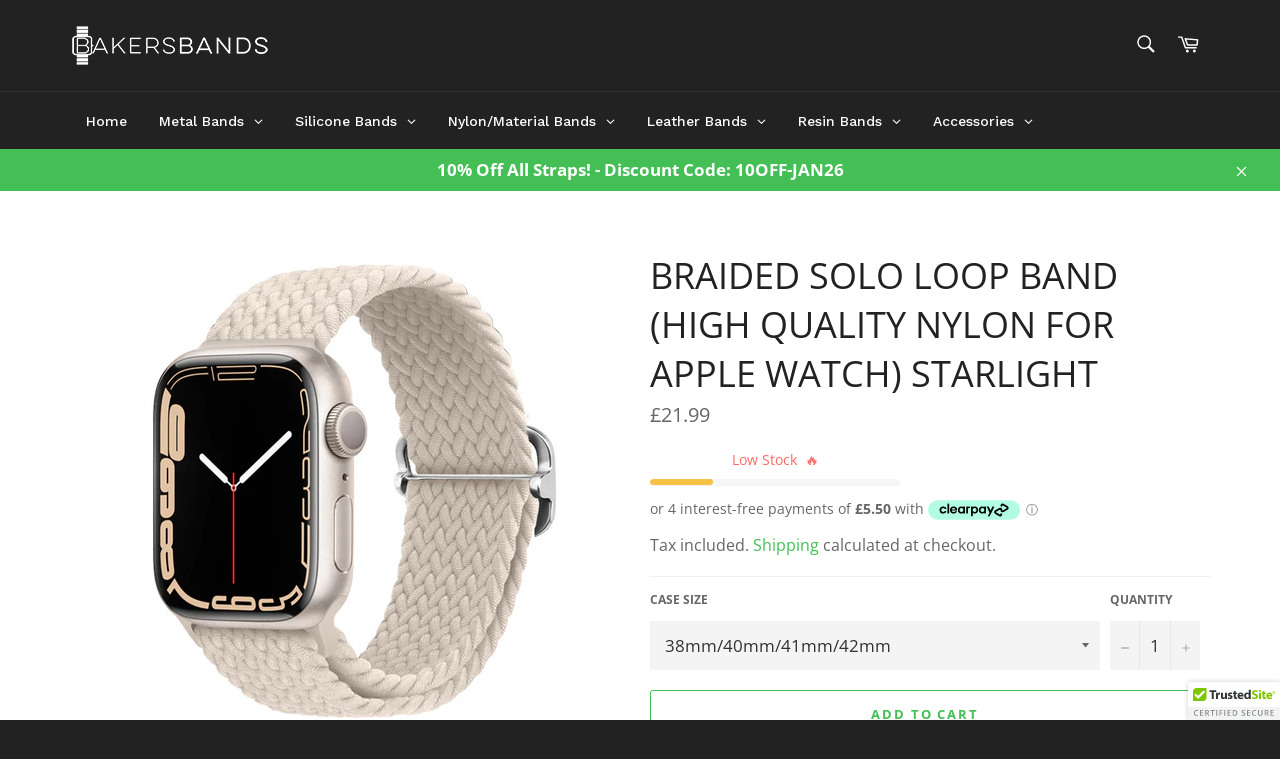

--- FILE ---
content_type: text/html; charset=utf-8
request_url: https://bakersbands.co.uk/collections/braided-solo-loop/products/braided-solo-loop-band-high-quality-nylon-for-apple-watch-starlight
body_size: 51811
content:
<!doctype html>
<html class="no-js" lang="en">
<head>
 
<script src="//bakersbands.co.uk/cdn/shop/files/pandectes-rules.js?v=17560780143123257167"></script>

<meta name="facebook-domain-verification" content="b2t4fwf3b9prahlltihhpbaefwrjm3" />
<!-- Global site tag (gtag.js) - Google Ads: 395103233 -->
<script async src="https://www.googletagmanager.com/gtag/js?id=AW-395103233"></script>
<script>
  window.dataLayer = window.dataLayer || [];
  function gtag(){dataLayer.push(arguments);}
  gtag('js', new Date());

  gtag('config', 'AW-395103233');
</script>

<!-- Global site tag (gtag.js) - Google Analytics -->
<script async src="https://www.googletagmanager.com/gtag/js?id=G-2E7Q67XVLJ"></script>
<script>
  window.dataLayer = window.dataLayer || [];
  function gtag(){dataLayer.push(arguments);}
  gtag('js', new Date());

  gtag('config', 'G-2E7Q67XVLJ');
</script>

  <meta charset="utf-8">
  <meta http-equiv="X-UA-Compatible" content="IE=edge,chrome=1">
  <meta name="viewport" content="width=device-width,initial-scale=1">
  <meta name="theme-color" content="#222222">

  
    <link rel="shortcut icon" href="//bakersbands.co.uk/cdn/shop/files/FAVICON_32x32.jpg?v=1614540563" type="image/png">
  

  <link rel="canonical" href="https://bakersbands.co.uk/products/braided-solo-loop-band-high-quality-nylon-for-apple-watch-starlight">
  <title>
  Braided Solo Loop Band (High Quality Nylon For Apple Watch) Starlight &ndash; Bakers Bands Limited
  </title>

  
    <meta name="description" content="Introducing the latest braided loop for the Apple Watch. This band is compatible with all generations of the Apple Watch and can be adjusted to provide an ultra-comfortable fit. These bands are designed to fit perfectly thanks to the unique eco-friendly liquid silicone design.">
  

  <!-- /snippets/social-meta-tags.liquid -->




<meta property="og:site_name" content="Bakers Bands Limited">
<meta property="og:url" content="https://bakersbands.co.uk/products/braided-solo-loop-band-high-quality-nylon-for-apple-watch-starlight">
<meta property="og:title" content="Braided Solo Loop Band (High Quality Nylon For Apple Watch) Starlight">
<meta property="og:type" content="product">
<meta property="og:description" content="Introducing the latest braided loop for the Apple Watch. This band is compatible with all generations of the Apple Watch and can be adjusted to provide an ultra-comfortable fit. These bands are designed to fit perfectly thanks to the unique eco-friendly liquid silicone design.">

  <meta property="og:price:amount" content="21.99">
  <meta property="og:price:currency" content="GBP">

<meta property="og:image" content="http://bakersbands.co.uk/cdn/shop/products/H50320bcc26da46fe922504277b9032e5s_1200x1200.jpg?v=1655408033">
<meta property="og:image:secure_url" content="https://bakersbands.co.uk/cdn/shop/products/H50320bcc26da46fe922504277b9032e5s_1200x1200.jpg?v=1655408033">


<meta name="twitter:card" content="summary_large_image">
<meta name="twitter:title" content="Braided Solo Loop Band (High Quality Nylon For Apple Watch) Starlight">
<meta name="twitter:description" content="Introducing the latest braided loop for the Apple Watch. This band is compatible with all generations of the Apple Watch and can be adjusted to provide an ultra-comfortable fit. These bands are designed to fit perfectly thanks to the unique eco-friendly liquid silicone design.">


  <script>
    document.documentElement.className = document.documentElement.className.replace('no-js', 'js');
  </script>

  <link href="//bakersbands.co.uk/cdn/shop/t/2/assets/theme.scss.css?v=173837288445926712251764267742" rel="stylesheet" type="text/css" media="all" />

  <script>
    window.theme = window.theme || {};

    theme.strings = {
      stockAvailable: "1 available",
      addToCart: "Add to Cart",
      soldOut: "Sold Out",
      unavailable: "Unavailable",
      noStockAvailable: "The item could not be added to your cart because there are not enough in stock.",
      willNotShipUntil: "Will not ship until [date]",
      willBeInStockAfter: "Will be in stock after [date]",
      totalCartDiscount: "You're saving [savings]",
      addressError: "Error looking up that address",
      addressNoResults: "No results for that address",
      addressQueryLimit: "You have exceeded the Google API usage limit. Consider upgrading to a \u003ca href=\"https:\/\/developers.google.com\/maps\/premium\/usage-limits\"\u003ePremium Plan\u003c\/a\u003e.",
      authError: "There was a problem authenticating your Google Maps API Key.",
      slideNumber: "Slide [slide_number], current"
    };
  </script>

  <script src="//bakersbands.co.uk/cdn/shop/t/2/assets/lazysizes.min.js?v=56045284683979784691614113936" async="async"></script>

  

  <script src="//bakersbands.co.uk/cdn/shop/t/2/assets/vendor.js?v=59352919779726365461614113937" defer="defer"></script>

  
    <script>
      window.theme = window.theme || {};
      theme.moneyFormat = "£{{amount}}";
    </script>
  

  <script src="//bakersbands.co.uk/cdn/shop/t/2/assets/theme.js?v=171366231195154451781614113937" defer="defer"></script>

  <script>window.performance && window.performance.mark && window.performance.mark('shopify.content_for_header.start');</script><meta name="google-site-verification" content="w9_MoppuDl8mWNuVP50SUlhTtNNqCgHssv0O2KOq_3g">
<meta id="shopify-digital-wallet" name="shopify-digital-wallet" content="/54741696709/digital_wallets/dialog">
<meta name="shopify-checkout-api-token" content="56b1588ccaa8cfa64c03057c66ae190d">
<meta id="in-context-paypal-metadata" data-shop-id="54741696709" data-venmo-supported="false" data-environment="production" data-locale="en_US" data-paypal-v4="true" data-currency="GBP">
<link rel="alternate" type="application/json+oembed" href="https://bakersbands.co.uk/products/braided-solo-loop-band-high-quality-nylon-for-apple-watch-starlight.oembed">
<script async="async" src="/checkouts/internal/preloads.js?locale=en-GB"></script>
<script id="apple-pay-shop-capabilities" type="application/json">{"shopId":54741696709,"countryCode":"GB","currencyCode":"GBP","merchantCapabilities":["supports3DS"],"merchantId":"gid:\/\/shopify\/Shop\/54741696709","merchantName":"Bakers Bands Limited","requiredBillingContactFields":["postalAddress","email"],"requiredShippingContactFields":["postalAddress","email"],"shippingType":"shipping","supportedNetworks":["visa","maestro","masterCard","amex","discover","elo"],"total":{"type":"pending","label":"Bakers Bands Limited","amount":"1.00"},"shopifyPaymentsEnabled":true,"supportsSubscriptions":true}</script>
<script id="shopify-features" type="application/json">{"accessToken":"56b1588ccaa8cfa64c03057c66ae190d","betas":["rich-media-storefront-analytics"],"domain":"bakersbands.co.uk","predictiveSearch":true,"shopId":54741696709,"locale":"en"}</script>
<script>var Shopify = Shopify || {};
Shopify.shop = "bakers-bands.myshopify.com";
Shopify.locale = "en";
Shopify.currency = {"active":"GBP","rate":"1.0"};
Shopify.country = "GB";
Shopify.theme = {"name":"Venture","id":120092786885,"schema_name":"Venture","schema_version":"12.2.3","theme_store_id":775,"role":"main"};
Shopify.theme.handle = "null";
Shopify.theme.style = {"id":null,"handle":null};
Shopify.cdnHost = "bakersbands.co.uk/cdn";
Shopify.routes = Shopify.routes || {};
Shopify.routes.root = "/";</script>
<script type="module">!function(o){(o.Shopify=o.Shopify||{}).modules=!0}(window);</script>
<script>!function(o){function n(){var o=[];function n(){o.push(Array.prototype.slice.apply(arguments))}return n.q=o,n}var t=o.Shopify=o.Shopify||{};t.loadFeatures=n(),t.autoloadFeatures=n()}(window);</script>
<script id="shop-js-analytics" type="application/json">{"pageType":"product"}</script>
<script defer="defer" async type="module" src="//bakersbands.co.uk/cdn/shopifycloud/shop-js/modules/v2/client.init-shop-cart-sync_BN7fPSNr.en.esm.js"></script>
<script defer="defer" async type="module" src="//bakersbands.co.uk/cdn/shopifycloud/shop-js/modules/v2/chunk.common_Cbph3Kss.esm.js"></script>
<script defer="defer" async type="module" src="//bakersbands.co.uk/cdn/shopifycloud/shop-js/modules/v2/chunk.modal_DKumMAJ1.esm.js"></script>
<script type="module">
  await import("//bakersbands.co.uk/cdn/shopifycloud/shop-js/modules/v2/client.init-shop-cart-sync_BN7fPSNr.en.esm.js");
await import("//bakersbands.co.uk/cdn/shopifycloud/shop-js/modules/v2/chunk.common_Cbph3Kss.esm.js");
await import("//bakersbands.co.uk/cdn/shopifycloud/shop-js/modules/v2/chunk.modal_DKumMAJ1.esm.js");

  window.Shopify.SignInWithShop?.initShopCartSync?.({"fedCMEnabled":true,"windoidEnabled":true});

</script>
<script>(function() {
  var isLoaded = false;
  function asyncLoad() {
    if (isLoaded) return;
    isLoaded = true;
    var urls = ["https:\/\/cloudsearch-1f874.kxcdn.com\/shopify.js?shop=bakers-bands.myshopify.com","\/\/cdn.ywxi.net\/js\/partner-shopify.js?shop=bakers-bands.myshopify.com","\/\/cdn.trustedsite.com\/js\/partner-shopify.js?shop=bakers-bands.myshopify.com","https:\/\/candyrack.ds-cdn.com\/static\/main.js?shop=bakers-bands.myshopify.com","https:\/\/cdnicart.identixweb.com\/assets\/js\/editor_popup_modal.min.js?shop=bakers-bands.myshopify.com","\/\/cdn.shopify.com\/proxy\/7f3a7c0ff99aa172b5e56fee39195cb46df28130aa9007ffe18752e702b2b58f\/cdn.shopify.com\/s\/files\/1\/0875\/2064\/files\/easystock-storefront-0.10.17.min.js?shop=bakers-bands.myshopify.com\u0026sp-cache-control=cHVibGljLCBtYXgtYWdlPTkwMA","https:\/\/ecommplugins-scripts.trustpilot.com\/v2.1\/js\/header.min.js?settings=eyJrZXkiOiI3UHRXemhVdExxMUFzN3ZyIn0=\u0026shop=bakers-bands.myshopify.com","https:\/\/ecommplugins-scripts.trustpilot.com\/v2.1\/js\/success.min.js?settings=eyJrZXkiOiI3UHRXemhVdExxMUFzN3ZyIiwidCI6WyJvcmRlcnMvZnVsZmlsbGVkIl0sInYiOiIifQ==\u0026shop=bakers-bands.myshopify.com","https:\/\/ecommplugins-trustboxsettings.trustpilot.com\/bakers-bands.myshopify.com.js?settings=1761162101822\u0026shop=bakers-bands.myshopify.com","https:\/\/uw-egcr.s3.eu-west-2.amazonaws.com\/egcr-badge-bakers-bands.myshopify.com.js?shop=bakers-bands.myshopify.com"];
    for (var i = 0; i < urls.length; i++) {
      var s = document.createElement('script');
      s.type = 'text/javascript';
      s.async = true;
      s.src = urls[i];
      var x = document.getElementsByTagName('script')[0];
      x.parentNode.insertBefore(s, x);
    }
  };
  if(window.attachEvent) {
    window.attachEvent('onload', asyncLoad);
  } else {
    window.addEventListener('load', asyncLoad, false);
  }
})();</script>
<script id="__st">var __st={"a":54741696709,"offset":0,"reqid":"4857d6a0-78bc-4978-a91c-d88d9e61e5ab-1769787298","pageurl":"bakersbands.co.uk\/collections\/braided-solo-loop\/products\/braided-solo-loop-band-high-quality-nylon-for-apple-watch-starlight","u":"12b8aa8e3091","p":"product","rtyp":"product","rid":7739416346875};</script>
<script>window.ShopifyPaypalV4VisibilityTracking = true;</script>
<script id="captcha-bootstrap">!function(){'use strict';const t='contact',e='account',n='new_comment',o=[[t,t],['blogs',n],['comments',n],[t,'customer']],c=[[e,'customer_login'],[e,'guest_login'],[e,'recover_customer_password'],[e,'create_customer']],r=t=>t.map((([t,e])=>`form[action*='/${t}']:not([data-nocaptcha='true']) input[name='form_type'][value='${e}']`)).join(','),a=t=>()=>t?[...document.querySelectorAll(t)].map((t=>t.form)):[];function s(){const t=[...o],e=r(t);return a(e)}const i='password',u='form_key',d=['recaptcha-v3-token','g-recaptcha-response','h-captcha-response',i],f=()=>{try{return window.sessionStorage}catch{return}},m='__shopify_v',_=t=>t.elements[u];function p(t,e,n=!1){try{const o=window.sessionStorage,c=JSON.parse(o.getItem(e)),{data:r}=function(t){const{data:e,action:n}=t;return t[m]||n?{data:e,action:n}:{data:t,action:n}}(c);for(const[e,n]of Object.entries(r))t.elements[e]&&(t.elements[e].value=n);n&&o.removeItem(e)}catch(o){console.error('form repopulation failed',{error:o})}}const l='form_type',E='cptcha';function T(t){t.dataset[E]=!0}const w=window,h=w.document,L='Shopify',v='ce_forms',y='captcha';let A=!1;((t,e)=>{const n=(g='f06e6c50-85a8-45c8-87d0-21a2b65856fe',I='https://cdn.shopify.com/shopifycloud/storefront-forms-hcaptcha/ce_storefront_forms_captcha_hcaptcha.v1.5.2.iife.js',D={infoText:'Protected by hCaptcha',privacyText:'Privacy',termsText:'Terms'},(t,e,n)=>{const o=w[L][v],c=o.bindForm;if(c)return c(t,g,e,D).then(n);var r;o.q.push([[t,g,e,D],n]),r=I,A||(h.body.append(Object.assign(h.createElement('script'),{id:'captcha-provider',async:!0,src:r})),A=!0)});var g,I,D;w[L]=w[L]||{},w[L][v]=w[L][v]||{},w[L][v].q=[],w[L][y]=w[L][y]||{},w[L][y].protect=function(t,e){n(t,void 0,e),T(t)},Object.freeze(w[L][y]),function(t,e,n,w,h,L){const[v,y,A,g]=function(t,e,n){const i=e?o:[],u=t?c:[],d=[...i,...u],f=r(d),m=r(i),_=r(d.filter((([t,e])=>n.includes(e))));return[a(f),a(m),a(_),s()]}(w,h,L),I=t=>{const e=t.target;return e instanceof HTMLFormElement?e:e&&e.form},D=t=>v().includes(t);t.addEventListener('submit',(t=>{const e=I(t);if(!e)return;const n=D(e)&&!e.dataset.hcaptchaBound&&!e.dataset.recaptchaBound,o=_(e),c=g().includes(e)&&(!o||!o.value);(n||c)&&t.preventDefault(),c&&!n&&(function(t){try{if(!f())return;!function(t){const e=f();if(!e)return;const n=_(t);if(!n)return;const o=n.value;o&&e.removeItem(o)}(t);const e=Array.from(Array(32),(()=>Math.random().toString(36)[2])).join('');!function(t,e){_(t)||t.append(Object.assign(document.createElement('input'),{type:'hidden',name:u})),t.elements[u].value=e}(t,e),function(t,e){const n=f();if(!n)return;const o=[...t.querySelectorAll(`input[type='${i}']`)].map((({name:t})=>t)),c=[...d,...o],r={};for(const[a,s]of new FormData(t).entries())c.includes(a)||(r[a]=s);n.setItem(e,JSON.stringify({[m]:1,action:t.action,data:r}))}(t,e)}catch(e){console.error('failed to persist form',e)}}(e),e.submit())}));const S=(t,e)=>{t&&!t.dataset[E]&&(n(t,e.some((e=>e===t))),T(t))};for(const o of['focusin','change'])t.addEventListener(o,(t=>{const e=I(t);D(e)&&S(e,y())}));const B=e.get('form_key'),M=e.get(l),P=B&&M;t.addEventListener('DOMContentLoaded',(()=>{const t=y();if(P)for(const e of t)e.elements[l].value===M&&p(e,B);[...new Set([...A(),...v().filter((t=>'true'===t.dataset.shopifyCaptcha))])].forEach((e=>S(e,t)))}))}(h,new URLSearchParams(w.location.search),n,t,e,['guest_login'])})(!0,!0)}();</script>
<script integrity="sha256-4kQ18oKyAcykRKYeNunJcIwy7WH5gtpwJnB7kiuLZ1E=" data-source-attribution="shopify.loadfeatures" defer="defer" src="//bakersbands.co.uk/cdn/shopifycloud/storefront/assets/storefront/load_feature-a0a9edcb.js" crossorigin="anonymous"></script>
<script data-source-attribution="shopify.dynamic_checkout.dynamic.init">var Shopify=Shopify||{};Shopify.PaymentButton=Shopify.PaymentButton||{isStorefrontPortableWallets:!0,init:function(){window.Shopify.PaymentButton.init=function(){};var t=document.createElement("script");t.src="https://bakersbands.co.uk/cdn/shopifycloud/portable-wallets/latest/portable-wallets.en.js",t.type="module",document.head.appendChild(t)}};
</script>
<script data-source-attribution="shopify.dynamic_checkout.buyer_consent">
  function portableWalletsHideBuyerConsent(e){var t=document.getElementById("shopify-buyer-consent"),n=document.getElementById("shopify-subscription-policy-button");t&&n&&(t.classList.add("hidden"),t.setAttribute("aria-hidden","true"),n.removeEventListener("click",e))}function portableWalletsShowBuyerConsent(e){var t=document.getElementById("shopify-buyer-consent"),n=document.getElementById("shopify-subscription-policy-button");t&&n&&(t.classList.remove("hidden"),t.removeAttribute("aria-hidden"),n.addEventListener("click",e))}window.Shopify?.PaymentButton&&(window.Shopify.PaymentButton.hideBuyerConsent=portableWalletsHideBuyerConsent,window.Shopify.PaymentButton.showBuyerConsent=portableWalletsShowBuyerConsent);
</script>
<script>
  function portableWalletsCleanup(e){e&&e.src&&console.error("Failed to load portable wallets script "+e.src);var t=document.querySelectorAll("shopify-accelerated-checkout .shopify-payment-button__skeleton, shopify-accelerated-checkout-cart .wallet-cart-button__skeleton"),e=document.getElementById("shopify-buyer-consent");for(let e=0;e<t.length;e++)t[e].remove();e&&e.remove()}function portableWalletsNotLoadedAsModule(e){e instanceof ErrorEvent&&"string"==typeof e.message&&e.message.includes("import.meta")&&"string"==typeof e.filename&&e.filename.includes("portable-wallets")&&(window.removeEventListener("error",portableWalletsNotLoadedAsModule),window.Shopify.PaymentButton.failedToLoad=e,"loading"===document.readyState?document.addEventListener("DOMContentLoaded",window.Shopify.PaymentButton.init):window.Shopify.PaymentButton.init())}window.addEventListener("error",portableWalletsNotLoadedAsModule);
</script>

<script type="module" src="https://bakersbands.co.uk/cdn/shopifycloud/portable-wallets/latest/portable-wallets.en.js" onError="portableWalletsCleanup(this)" crossorigin="anonymous"></script>
<script nomodule>
  document.addEventListener("DOMContentLoaded", portableWalletsCleanup);
</script>

<link id="shopify-accelerated-checkout-styles" rel="stylesheet" media="screen" href="https://bakersbands.co.uk/cdn/shopifycloud/portable-wallets/latest/accelerated-checkout-backwards-compat.css" crossorigin="anonymous">
<style id="shopify-accelerated-checkout-cart">
        #shopify-buyer-consent {
  margin-top: 1em;
  display: inline-block;
  width: 100%;
}

#shopify-buyer-consent.hidden {
  display: none;
}

#shopify-subscription-policy-button {
  background: none;
  border: none;
  padding: 0;
  text-decoration: underline;
  font-size: inherit;
  cursor: pointer;
}

#shopify-subscription-policy-button::before {
  box-shadow: none;
}

      </style>

<script>window.performance && window.performance.mark && window.performance.mark('shopify.content_for_header.end');</script>

        
        	<script src="https://magic-menu.risingsigma.com/js/create-magic-menu.min.js" async></script>

  <!-- "snippets/shogun-head.liquid" was not rendered, the associated app was uninstalled -->
<!-- BEGIN app block: shopify://apps/pandectes-gdpr/blocks/banner/58c0baa2-6cc1-480c-9ea6-38d6d559556a -->
  
    
      <!-- TCF is active, scripts are loaded above -->
      
        <script>
          if (!window.PandectesRulesSettings) {
            window.PandectesRulesSettings = {"store":{"id":54741696709,"adminMode":false,"headless":false,"storefrontRootDomain":"","checkoutRootDomain":"","storefrontAccessToken":""},"banner":{"revokableTrigger":false,"cookiesBlockedByDefault":"7","hybridStrict":false,"isActive":true},"geolocation":{"auOnly":false,"brOnly":false,"caOnly":false,"chOnly":false,"euOnly":false,"jpOnly":false,"nzOnly":false,"thOnly":false,"zaOnly":false,"canadaOnly":false,"canadaLaw25":false,"canadaPipeda":false,"globalVisibility":true},"blocker":{"isActive":false,"googleConsentMode":{"isActive":true,"id":"","analyticsId":"GT-NSSQCSF","onlyGtm":false,"adwordsId":"","adStorageCategory":4,"analyticsStorageCategory":2,"functionalityStorageCategory":1,"personalizationStorageCategory":1,"securityStorageCategory":0,"customEvent":true,"redactData":true,"urlPassthrough":false,"dataLayerProperty":"dataLayer","waitForUpdate":500,"useNativeChannel":false,"debugMode":false},"facebookPixel":{"isActive":false,"id":"892585944924362","ldu":false},"microsoft":{"isActive":true,"uetTags":"151015778"},"clarity":{"isActive":false,"id":""},"rakuten":{"isActive":false,"cmp":false,"ccpa":false},"gpcIsActive":false,"klaviyoIsActive":false,"defaultBlocked":7,"patterns":{"whiteList":[],"blackList":{"1":[],"2":[],"4":[],"8":[]},"iframesWhiteList":[],"iframesBlackList":{"1":[],"2":[],"4":[],"8":[]},"beaconsWhiteList":[],"beaconsBlackList":{"1":[],"2":[],"4":[],"8":[]}}}};
            const rulesScript = document.createElement('script');
            window.PandectesRulesSettings.auto = true;
            rulesScript.src = "https://cdn.shopify.com/extensions/019c0a11-cd50-7ee3-9d65-98ad30ff9c55/gdpr-248/assets/pandectes-rules.js";
            const firstChild = document.head.firstChild;
            document.head.insertBefore(rulesScript, firstChild);
          }
        </script>
      
      <script>
        
          window.PandectesSettings = {"store":{"id":54741696709,"plan":"plus","theme":"Venture","primaryLocale":"en","adminMode":false,"headless":false,"storefrontRootDomain":"","checkoutRootDomain":"","storefrontAccessToken":""},"tsPublished":1759757268,"declaration":{"showPurpose":false,"showProvider":false,"declIntroText":"We use cookies to optimize website functionality, analyze the performance, and provide personalized experience to you. Some cookies are essential to make the website operate and function correctly. Those cookies cannot be disabled. In this window you can manage your preference of cookies.","showDateGenerated":true},"language":{"unpublished":[],"languageMode":"Single","fallbackLanguage":"en","languageDetection":"browser","languagesSupported":[]},"texts":{"managed":{"headerText":{"en":"We respect your privacy"},"consentText":{"en":"This website uses cookies to ensure you get the best experience."},"linkText":{"en":"Learn more"},"imprintText":{"en":"Imprint"},"googleLinkText":{"en":"Google's Privacy Terms"},"allowButtonText":{"en":"Accept"},"denyButtonText":{"en":"Decline"},"dismissButtonText":{"en":"Ok"},"leaveSiteButtonText":{"en":"Leave this site"},"preferencesButtonText":{"en":"Preferences"},"cookiePolicyText":{"en":"Cookie policy"},"preferencesPopupTitleText":{"en":"Manage consent preferences"},"preferencesPopupIntroText":{"en":"We use cookies to optimize website functionality, analyze the performance, and provide personalized experience to you. Some cookies are essential to make the website operate and function correctly. Those cookies cannot be disabled. In this window you can manage your preference of cookies."},"preferencesPopupSaveButtonText":{"en":"Save preferences"},"preferencesPopupCloseButtonText":{"en":"Close"},"preferencesPopupAcceptAllButtonText":{"en":"Accept all"},"preferencesPopupRejectAllButtonText":{"en":"Reject all"},"cookiesDetailsText":{"en":"Cookies details"},"preferencesPopupAlwaysAllowedText":{"en":"Always allowed"},"accessSectionParagraphText":{"en":"You have the right to request access to your data at any time."},"accessSectionTitleText":{"en":"Data portability"},"accessSectionAccountInfoActionText":{"en":"Personal data"},"accessSectionDownloadReportActionText":{"en":"Request export"},"accessSectionGDPRRequestsActionText":{"en":"Data subject requests"},"accessSectionOrdersRecordsActionText":{"en":"Orders"},"rectificationSectionParagraphText":{"en":"You have the right to request your data to be updated whenever you think it is appropriate."},"rectificationSectionTitleText":{"en":"Data Rectification"},"rectificationCommentPlaceholder":{"en":"Describe what you want to be updated"},"rectificationCommentValidationError":{"en":"Comment is required"},"rectificationSectionEditAccountActionText":{"en":"Request an update"},"erasureSectionTitleText":{"en":"Right to be forgotten"},"erasureSectionParagraphText":{"en":"You have the right to ask all your data to be erased. After that, you will no longer be able to access your account."},"erasureSectionRequestDeletionActionText":{"en":"Request personal data deletion"},"consentDate":{"en":"Consent date"},"consentId":{"en":"Consent ID"},"consentSectionChangeConsentActionText":{"en":"Change consent preference"},"consentSectionConsentedText":{"en":"You consented to the cookies policy of this website on"},"consentSectionNoConsentText":{"en":"You have not consented to the cookies policy of this website."},"consentSectionTitleText":{"en":"Your cookie consent"},"consentStatus":{"en":"Consent preference"},"confirmationFailureMessage":{"en":"Your request was not verified. Please try again and if problem persists, contact store owner for assistance"},"confirmationFailureTitle":{"en":"A problem occurred"},"confirmationSuccessMessage":{"en":"We will soon get back to you as to your request."},"confirmationSuccessTitle":{"en":"Your request is verified"},"guestsSupportEmailFailureMessage":{"en":"Your request was not submitted. Please try again and if problem persists, contact store owner for assistance."},"guestsSupportEmailFailureTitle":{"en":"A problem occurred"},"guestsSupportEmailPlaceholder":{"en":"E-mail address"},"guestsSupportEmailSuccessMessage":{"en":"If you are registered as a customer of this store, you will soon receive an email with instructions on how to proceed."},"guestsSupportEmailSuccessTitle":{"en":"Thank you for your request"},"guestsSupportEmailValidationError":{"en":"Email is not valid"},"guestsSupportInfoText":{"en":"Please login with your customer account to further proceed."},"submitButton":{"en":"Submit"},"submittingButton":{"en":"Submitting..."},"cancelButton":{"en":"Cancel"},"declIntroText":{"en":"We use cookies to optimize website functionality, analyze the performance, and provide personalized experience to you. Some cookies are essential to make the website operate and function correctly. Those cookies cannot be disabled. In this window you can manage your preference of cookies."},"declName":{"en":"Name"},"declPurpose":{"en":"Purpose"},"declType":{"en":"Type"},"declRetention":{"en":"Retention"},"declProvider":{"en":"Provider"},"declFirstParty":{"en":"First-party"},"declThirdParty":{"en":"Third-party"},"declSeconds":{"en":"seconds"},"declMinutes":{"en":"minutes"},"declHours":{"en":"hours"},"declDays":{"en":"days"},"declWeeks":{"en":"week(s)"},"declMonths":{"en":"months"},"declYears":{"en":"years"},"declSession":{"en":"Session"},"declDomain":{"en":"Domain"},"declPath":{"en":"Path"}},"categories":{"strictlyNecessaryCookiesTitleText":{"en":"Strictly necessary cookies"},"strictlyNecessaryCookiesDescriptionText":{"en":"These cookies are essential in order to enable you to move around the website and use its features, such as accessing secure areas of the website. The website cannot function properly without these cookies."},"functionalityCookiesTitleText":{"en":"Functional cookies"},"functionalityCookiesDescriptionText":{"en":"These cookies enable the site to provide enhanced functionality and personalisation. They may be set by us or by third party providers whose services we have added to our pages. If you do not allow these cookies then some or all of these services may not function properly."},"performanceCookiesTitleText":{"en":"Performance cookies"},"performanceCookiesDescriptionText":{"en":"These cookies enable us to monitor and improve the performance of our website. For example, they allow us to count visits, identify traffic sources and see which parts of the site are most popular."},"targetingCookiesTitleText":{"en":"Targeting cookies"},"targetingCookiesDescriptionText":{"en":"These cookies may be set through our site by our advertising partners. They may be used by those companies to build a profile of your interests and show you relevant adverts on other sites.    They do not store directly personal information, but are based on uniquely identifying your browser and internet device. If you do not allow these cookies, you will experience less targeted advertising."},"unclassifiedCookiesTitleText":{"en":"Unclassified cookies"},"unclassifiedCookiesDescriptionText":{"en":"Unclassified cookies are cookies that we are in the process of classifying, together with the providers of individual cookies."}},"auto":{}},"library":{"previewMode":false,"fadeInTimeout":0,"defaultBlocked":7,"showLink":true,"showImprintLink":false,"showGoogleLink":false,"enabled":true,"cookie":{"expiryDays":365,"secure":true,"domain":""},"dismissOnScroll":false,"dismissOnWindowClick":false,"dismissOnTimeout":false,"palette":{"popup":{"background":"#FFFFFF","backgroundForCalculations":{"a":1,"b":255,"g":255,"r":255},"text":"#000000"},"button":{"background":"transparent","backgroundForCalculations":{"a":1,"b":255,"g":255,"r":255},"text":"#000000","textForCalculation":{"a":1,"b":0,"g":0,"r":0},"border":"#000000"}},"content":{"href":"https://bakers-bands.myshopify.com/policies/privacy-policy","imprintHref":"/","close":"&#10005;","target":"","logo":"<img class=\"cc-banner-logo\" style=\"max-height: 40px;\" src=\"https://bakers-bands.myshopify.com/cdn/shop/files/pandectes-banner-logo.png\" alt=\"Cookie banner\" />"},"window":"<div role=\"dialog\" aria-label=\"{{header}}\" aria-describedby=\"cookieconsent:desc\" id=\"pandectes-banner\" class=\"cc-window-wrapper cc-popup-wrapper\"><div class=\"pd-cookie-banner-window cc-window {{classes}}\"><!--googleoff: all-->{{children}}<!--googleon: all--></div></div>","compliance":{"custom":"<div class=\"cc-compliance cc-highlight\">{{preferences}}{{allow}}</div>"},"type":"custom","layouts":{"basic":"{{logo}}{{messagelink}}{{compliance}}"},"position":"popup","theme":"wired","revokable":false,"animateRevokable":false,"revokableReset":false,"revokableLogoUrl":"https://bakers-bands.myshopify.com/cdn/shop/files/pandectes-reopen-logo.png","revokablePlacement":"bottom-left","revokableMarginHorizontal":15,"revokableMarginVertical":15,"static":false,"autoAttach":true,"hasTransition":true,"blacklistPage":[""],"elements":{"close":"<button aria-label=\"\" type=\"button\" class=\"cc-close\">{{close}}</button>","dismiss":"<button type=\"button\" class=\"cc-btn cc-btn-decision cc-dismiss\">{{dismiss}}</button>","allow":"<button type=\"button\" class=\"cc-btn cc-btn-decision cc-allow\">{{allow}}</button>","deny":"<button type=\"button\" class=\"cc-btn cc-btn-decision cc-deny\">{{deny}}</button>","preferences":"<button type=\"button\" class=\"cc-btn cc-settings\" onclick=\"Pandectes.fn.openPreferences()\">{{preferences}}</button>"}},"geolocation":{"auOnly":false,"brOnly":false,"caOnly":false,"chOnly":false,"euOnly":false,"jpOnly":false,"nzOnly":false,"thOnly":false,"zaOnly":false,"canadaOnly":false,"canadaLaw25":false,"canadaPipeda":false,"globalVisibility":true},"dsr":{"guestsSupport":false,"accessSectionDownloadReportAuto":false},"banner":{"resetTs":1706130665,"extraCss":"        .cc-banner-logo {max-width: 24em!important;}    @media(min-width: 768px) {.cc-window.cc-floating{max-width: 24em!important;width: 24em!important;}}    .cc-message, .pd-cookie-banner-window .cc-header, .cc-logo {text-align: left}    .cc-window-wrapper{z-index: 2147483647;-webkit-transition: opacity 1s ease;  transition: opacity 1s ease;}    .cc-window{z-index: 2147483647;font-family: inherit;}    .pd-cookie-banner-window .cc-header{font-family: inherit;}    .pd-cp-ui{font-family: inherit; background-color: #FFFFFF;color:#000000;}    button.pd-cp-btn, a.pd-cp-btn{}    input + .pd-cp-preferences-slider{background-color: rgba(0, 0, 0, 0.3)}    .pd-cp-scrolling-section::-webkit-scrollbar{background-color: rgba(0, 0, 0, 0.3)}    input:checked + .pd-cp-preferences-slider{background-color: rgba(0, 0, 0, 1)}    .pd-cp-scrolling-section::-webkit-scrollbar-thumb {background-color: rgba(0, 0, 0, 1)}    .pd-cp-ui-close{color:#000000;}    .pd-cp-preferences-slider:before{background-color: #FFFFFF}    .pd-cp-title:before {border-color: #000000!important}    .pd-cp-preferences-slider{background-color:#000000}    .pd-cp-toggle{color:#000000!important}    @media(max-width:699px) {.pd-cp-ui-close-top svg {fill: #000000}}    .pd-cp-toggle:hover,.pd-cp-toggle:visited,.pd-cp-toggle:active{color:#000000!important}    .pd-cookie-banner-window {box-shadow: 0 0 18px rgb(0 0 0 / 20%);}  ","customJavascript":{},"showPoweredBy":false,"logoHeight":40,"revokableTrigger":false,"hybridStrict":false,"cookiesBlockedByDefault":"7","isActive":true,"implicitSavePreferences":false,"cookieIcon":false,"blockBots":false,"showCookiesDetails":true,"hasTransition":true,"blockingPage":false,"showOnlyLandingPage":false,"leaveSiteUrl":"https://pandectes.io","linkRespectStoreLang":false},"cookies":{"0":[{"name":"secure_customer_sig","type":"http","domain":"bakersbands.co.uk","path":"/","provider":"Shopify","firstParty":true,"retention":"1 year(s)","session":false,"expires":1,"unit":"declYears","purpose":{"en":"Used in connection with customer login."}},{"name":"localization","type":"http","domain":"bakersbands.co.uk","path":"/","provider":"Shopify","firstParty":true,"retention":"1 year(s)","session":false,"expires":1,"unit":"declYears","purpose":{"en":"Shopify store localization"}},{"name":"cart_currency","type":"http","domain":"bakersbands.co.uk","path":"/","provider":"Shopify","firstParty":true,"retention":"2 ","session":false,"expires":2,"unit":"declSession","purpose":{"en":"The cookie is necessary for the secure checkout and payment function on the website. This function is provided by shopify.com."}},{"name":"_cmp_a","type":"http","domain":".bakersbands.co.uk","path":"/","provider":"Shopify","firstParty":true,"retention":"1 day(s)","session":false,"expires":1,"unit":"declDays","purpose":{"en":"Used for managing customer privacy settings."}},{"name":"keep_alive","type":"http","domain":"bakersbands.co.uk","path":"/","provider":"Shopify","firstParty":true,"retention":"30 minute(s)","session":false,"expires":30,"unit":"declMinutes","purpose":{"en":"Used in connection with buyer localization."}},{"name":"_secure_session_id","type":"http","domain":"bakersbands.co.uk","path":"/","provider":"Shopify","firstParty":true,"retention":"1 month(s)","session":false,"expires":1,"unit":"declMonths","purpose":{"en":"Used in connection with navigation through a storefront."}}],"1":[{"name":"_shg_user_id","type":"http","domain":"bakersbands.co.uk","path":"/","provider":"Shogun","firstParty":true,"retention":"1 year(s)","session":false,"expires":1,"unit":"declYears","purpose":{"en":"Used by Shogun Application"}},{"name":"locale_bar_accepted","type":"http","domain":"bakersbands.co.uk","path":"/","provider":"GrizzlyAppsSRL","firstParty":true,"retention":"Session","session":true,"expires":-54,"unit":"declYears","purpose":{"en":"This cookie is provided by the app (BEST Currency Converter) and is used to secure the currency chosen by the customer."}},{"name":"trustedsite_visit","type":"http","domain":"bakersbands.co.uk","path":"/","provider":"McAfee","firstParty":true,"retention":"1 day(s)","session":false,"expires":1,"unit":"declDays","purpose":{"en":"Used by McAfee Secure."}},{"name":"trustedsite_tm_float_seen","type":"http","domain":"bakersbands.co.uk","path":"/","provider":"McAfee","firstParty":true,"retention":"5 minute(s)","session":false,"expires":5,"unit":"declMinutes","purpose":{"en":"Used by McAfee Secure."}},{"name":"_shg_session_id","type":"http","domain":"bakersbands.co.uk","path":"/","provider":"Shogun","firstParty":true,"retention":"30 minute(s)","session":false,"expires":30,"unit":"declMinutes","purpose":{"en":"Used by Shogun Application"}}],"2":[{"name":"_shopify_y","type":"http","domain":".bakersbands.co.uk","path":"/","provider":"Shopify","firstParty":true,"retention":"1 year(s)","session":false,"expires":1,"unit":"declYears","purpose":{"en":"Shopify analytics."}},{"name":"_orig_referrer","type":"http","domain":".bakersbands.co.uk","path":"/","provider":"Shopify","firstParty":true,"retention":"2 ","session":false,"expires":2,"unit":"declSession","purpose":{"en":"Tracks landing pages."}},{"name":"_landing_page","type":"http","domain":".bakersbands.co.uk","path":"/","provider":"Shopify","firstParty":true,"retention":"2 ","session":false,"expires":2,"unit":"declSession","purpose":{"en":"Tracks landing pages."}},{"name":"_shopify_sa_p","type":"http","domain":".bakersbands.co.uk","path":"/","provider":"Shopify","firstParty":true,"retention":"30 minute(s)","session":false,"expires":30,"unit":"declMinutes","purpose":{"en":"Shopify analytics relating to marketing & referrals."}},{"name":"_shopify_s","type":"http","domain":".bakersbands.co.uk","path":"/","provider":"Shopify","firstParty":true,"retention":"30 minute(s)","session":false,"expires":30,"unit":"declMinutes","purpose":{"en":"Shopify analytics."}},{"name":"_shopify_sa_t","type":"http","domain":".bakersbands.co.uk","path":"/","provider":"Shopify","firstParty":true,"retention":"30 minute(s)","session":false,"expires":30,"unit":"declMinutes","purpose":{"en":"Shopify analytics relating to marketing & referrals."}},{"name":"_ga","type":"http","domain":".bakersbands.co.uk","path":"/","provider":"Google","firstParty":true,"retention":"1 year(s)","session":false,"expires":1,"unit":"declYears","purpose":{"en":"Cookie is set by Google Analytics with unknown functionality"}},{"name":"_gid","type":"http","domain":".bakersbands.co.uk","path":"/","provider":"Google","firstParty":true,"retention":"1 day(s)","session":false,"expires":1,"unit":"declDays","purpose":{"en":"Cookie is placed by Google Analytics to count and track pageviews."}},{"name":"_gat","type":"http","domain":".bakersbands.co.uk","path":"/","provider":"Google","firstParty":true,"retention":"1 minute(s)","session":false,"expires":1,"unit":"declMinutes","purpose":{"en":"Cookie is placed by Google Analytics to filter requests from bots."}},{"name":"AWSALBCORS","type":"http","domain":"www.trustedsite.com","path":"/","provider":"Amazon","firstParty":false,"retention":"1 ","session":false,"expires":1,"unit":"declSession","purpose":{"en":"Used as a second stickiness cookie by Amazon that has additionally the SameSite attribute."}},{"name":"_shopify_s","type":"http","domain":"uk","path":"/","provider":"Shopify","firstParty":false,"retention":"Session","session":true,"expires":1,"unit":"declSeconds","purpose":{"en":"Shopify analytics."}},{"name":"_shopify_s","type":"http","domain":"co.uk","path":"/","provider":"Shopify","firstParty":false,"retention":"Session","session":true,"expires":1,"unit":"declSeconds","purpose":{"en":"Shopify analytics."}},{"name":"_ga_2E7Q67XVLJ","type":"http","domain":".bakersbands.co.uk","path":"/","provider":"Google","firstParty":true,"retention":"1 year(s)","session":false,"expires":1,"unit":"declYears","purpose":{"en":""}},{"name":"_ga_YWX5VKRTPN","type":"http","domain":".bakersbands.co.uk","path":"/","provider":"Google","firstParty":true,"retention":"1 year(s)","session":false,"expires":1,"unit":"declYears","purpose":{"en":""}}],"4":[{"name":"_gcl_au","type":"http","domain":".bakersbands.co.uk","path":"/","provider":"Google","firstParty":true,"retention":"3 month(s)","session":false,"expires":3,"unit":"declMonths","purpose":{"en":"Cookie is placed by Google Tag Manager to track conversions."}},{"name":"_uetsid","type":"http","domain":".bakersbands.co.uk","path":"/","provider":"Bing","firstParty":true,"retention":"1 day(s)","session":false,"expires":1,"unit":"declDays","purpose":{"en":"This cookie is used by Bing to determine what ads should be shown that may be relevant to the end user perusing the site."}},{"name":"_uetvid","type":"http","domain":".bakersbands.co.uk","path":"/","provider":"Bing","firstParty":true,"retention":"1 year(s)","session":false,"expires":1,"unit":"declYears","purpose":{"en":"Used to track visitors on multiple websites, in order to present relevant advertisement based on the visitor's preferences."}},{"name":"MUID","type":"http","domain":".bing.com","path":"/","provider":"Microsoft","firstParty":false,"retention":"1 year(s)","session":false,"expires":1,"unit":"declYears","purpose":{"en":"Cookie is placed by Microsoft to track visits across websites."}},{"name":"_fbp","type":"http","domain":".bakersbands.co.uk","path":"/","provider":"Facebook","firstParty":true,"retention":"3 month(s)","session":false,"expires":3,"unit":"declMonths","purpose":{"en":"Cookie is placed by Facebook to track visits across websites."}},{"name":"_tt_enable_cookie","type":"http","domain":".bakersbands.co.uk","path":"/","provider":"TikTok","firstParty":true,"retention":"1 year(s)","session":false,"expires":1,"unit":"declYears","purpose":{"en":"Used to identify a visitor."}},{"name":"_ttp","type":"http","domain":".bakersbands.co.uk","path":"/","provider":"TikTok","firstParty":true,"retention":"1 year(s)","session":false,"expires":1,"unit":"declYears","purpose":{"en":"To measure and improve the performance of your advertising campaigns and to personalize the user's experience (including ads) on TikTok."}},{"name":"_ttp","type":"http","domain":".tiktok.com","path":"/","provider":"TikTok","firstParty":false,"retention":"1 year(s)","session":false,"expires":1,"unit":"declYears","purpose":{"en":"To measure and improve the performance of your advertising campaigns and to personalize the user's experience (including ads) on TikTok."}},{"name":"IDE","type":"http","domain":".doubleclick.net","path":"/","provider":"Google","firstParty":false,"retention":"1 year(s)","session":false,"expires":1,"unit":"declYears","purpose":{"en":"To measure the visitors’ actions after they click through from an advert. Expires after 1 year."}},{"name":"wpm-domain-test","type":"http","domain":"uk","path":"/","provider":"Shopify","firstParty":false,"retention":"Session","session":true,"expires":1,"unit":"declSeconds","purpose":{"en":"Used to test the storage of parameters about products added to the cart or payment currency"}},{"name":"wpm-domain-test","type":"http","domain":"co.uk","path":"/","provider":"Shopify","firstParty":false,"retention":"Session","session":true,"expires":1,"unit":"declSeconds","purpose":{"en":"Used to test the storage of parameters about products added to the cart or payment currency"}},{"name":"wpm-domain-test","type":"http","domain":"bakersbands.co.uk","path":"/","provider":"Shopify","firstParty":true,"retention":"Session","session":true,"expires":1,"unit":"declSeconds","purpose":{"en":"Used to test the storage of parameters about products added to the cart or payment currency"}}],"8":[{"name":"MSPTC","type":"http","domain":".bing.com","path":"/","provider":"Unknown","firstParty":false,"retention":"1 year(s)","session":false,"expires":1,"unit":"declYears","purpose":{"en":""}}]},"blocker":{"isActive":false,"googleConsentMode":{"id":"","onlyGtm":false,"analyticsId":"GT-NSSQCSF","adwordsId":"","isActive":true,"adStorageCategory":4,"analyticsStorageCategory":2,"personalizationStorageCategory":1,"functionalityStorageCategory":1,"customEvent":true,"securityStorageCategory":0,"redactData":true,"urlPassthrough":false,"dataLayerProperty":"dataLayer","waitForUpdate":500,"useNativeChannel":false,"debugMode":false},"facebookPixel":{"id":"892585944924362","isActive":false,"ldu":false},"microsoft":{"isActive":true,"uetTags":"151015778"},"rakuten":{"isActive":false,"cmp":false,"ccpa":false},"klaviyoIsActive":false,"gpcIsActive":false,"clarity":{"isActive":false,"id":""},"defaultBlocked":7,"patterns":{"whiteList":[],"blackList":{"1":[],"2":[],"4":[],"8":[]},"iframesWhiteList":[],"iframesBlackList":{"1":[],"2":[],"4":[],"8":[]},"beaconsWhiteList":[],"beaconsBlackList":{"1":[],"2":[],"4":[],"8":[]}}}};
        
        window.addEventListener('DOMContentLoaded', function(){
          const script = document.createElement('script');
          
            script.src = "https://cdn.shopify.com/extensions/019c0a11-cd50-7ee3-9d65-98ad30ff9c55/gdpr-248/assets/pandectes-core.js";
          
          script.defer = true;
          document.body.appendChild(script);
        })
      </script>
    
  


<!-- END app block --><!-- BEGIN app block: shopify://apps/globo-mega-menu/blocks/app-embed/7a00835e-fe40-45a5-a615-2eb4ab697b58 -->
<link href="//cdn.shopify.com/extensions/019c08e6-4e57-7c02-a6cb-a27823536122/menufrontend-308/assets/main-navigation-styles.min.css" rel="stylesheet" type="text/css" media="all" />
<link href="//cdn.shopify.com/extensions/019c08e6-4e57-7c02-a6cb-a27823536122/menufrontend-308/assets/theme-styles.min.css" rel="stylesheet" type="text/css" media="all" />
<script type="text/javascript" hs-ignore data-cookieconsent="ignore" data-ccm-injected>
document.getElementsByTagName('html')[0].classList.add('globo-menu-loading');
window.GloboMenuConfig = window.GloboMenuConfig || {}
window.GloboMenuConfig.curLocale = "en";
window.GloboMenuConfig.shop = "bakers-bands.myshopify.com";
window.GloboMenuConfig.GloboMenuLocale = "en";
window.GloboMenuConfig.locale = "en";
window.menuRootUrl = "";
window.GloboMenuCustomer = false;
window.GloboMenuAssetsUrl = 'https://cdn.shopify.com/extensions/019c08e6-4e57-7c02-a6cb-a27823536122/menufrontend-308/assets/';
window.GloboMenuFilesUrl = '//bakersbands.co.uk/cdn/shop/files/';
window.GloboMenuLinklists = {"main-menu": [{'url' :"\/collections\/best-selling-collection", 'title': "Apple Watch Straps"},{'url' :"\/collections\/samsung-galaxy-watch-sport-bands", 'title': "Samsung Watch Straps"}],"footer": [{'url' :"\/collections\/apple-watch-bands", 'title': "Apple Watch Straps"},{'url' :"https:\/\/bakersbands.co.uk\/pages\/contact-us", 'title': "Contact Us"},{'url' :"\/search", 'title': "Search"},{'url' :"\/blogs\/how-to\/how-to-find-the-right-apple-watch-strap-size", 'title': "Which Sized Strap?"},{'url' :"\/policies\/privacy-policy", 'title': "Privacy Policy"},{'url' :"\/policies\/terms-of-service", 'title': "Terms of Service"},{'url' :"\/policies\/refund-policy", 'title': "Refund policy"},{'url' :"\/collections\/wallets", 'title': "Wallets"}],"popular-collections-1": [{'url' :"https:\/\/bakersbands.co.uk\/collections\/latest-products", 'title': "Latest Straps"},{'url' :"\/collections\/stainless-steel-bands", 'title': "Stainless Steel Straps"},{'url' :"\/collections\/slim-stainless-steel-bands", 'title': "Slim Stainless Straps"},{'url' :"\/collections\/sport-bands", 'title': "Silicone Straps"},{'url' :"\/collections\/leather-bands", 'title': "Leather Straps"},{'url' :"\/collections\/milanese-loop-bands", 'title': "Milanese Straps"},{'url' :"\/collections\/nylon-sport-loops", 'title': "Nylon Straps"},{'url' :"\/collections\/nike-style-sport-bands", 'title': "Nike Style Straps"},{'url' :"https:\/\/bakersbands.co.uk\/pages\/apple-watch-ultra-straps", 'title': "Ultra Straps"}],"unique-straps": [{'url' :"\/collections\/emporia-silicone-sport-bands", 'title': "Emporia Silicone Straps"},{'url' :"\/collections\/magnetic-folding-buckle-silicone-straps", 'title': "Magnetic Folding Buckle Straps"},{'url' :"\/collections\/explorer-style-silicone-bands", 'title': "Explorer Silicone Straps"},{'url' :"\/collections\/twister-style-silicone-bands", 'title': "Twister Silicone Straps"},{'url' :"\/collections\/alcantara-magnetic-straps", 'title': "Alcantara Magnetic Straps"},{'url' :"\/collections\/leather-magnetic-strap", 'title': "Silicone Magnetic Straps"},{'url' :"\/collections\/ocean-style-silicone-bands", 'title': "Ocean Straps"}],"test": [{'url' :"\/search", 'title': "Test"}],"customer-account-main-menu": [{'url' :"\/", 'title': "Shop"},{'url' :"https:\/\/shopify.com\/54741696709\/account\/orders?locale=en\u0026region_country=GB", 'title': "Orders"}]}
window.GloboMenuConfig.is_app_embedded = true;
window.showAdsInConsole = true;
</script>

<script hs-ignore data-cookieconsent="ignore" data-ccm-injected type="text/javascript">
  window.GloboMenus = window.GloboMenus || [];
  var menuKey = 9857;
  window.GloboMenus[menuKey] = window.GloboMenus[menuKey] || {};
  window.GloboMenus[menuKey].id = menuKey;window.GloboMenus[menuKey].replacement = {"type":"auto","main_menu":"main-menu","mobile_menu":"main-menu"};window.GloboMenus[menuKey].type = "main";
  window.GloboMenus[menuKey].schedule = {"enable":false,"from":"0","to":"0"};
  window.GloboMenus[menuKey].settings ={"font":{"tab_fontsize":"14","menu_fontsize":"14","tab_fontfamily":"Work Sans","tab_fontweight":"500","menu_fontfamily":"Work Sans","menu_fontweight":"500","tab_fontfamily_2":"Lato","menu_fontfamily_2":"Lato","submenu_text_fontsize":"13","tab_fontfamily_custom":false,"menu_fontfamily_custom":false,"submenu_text_fontfamily":"Work Sans","submenu_text_fontweight":"400","submenu_heading_fontsize":"14","submenu_text_fontfamily_2":"Arimo","submenu_heading_fontfamily":"Work Sans","submenu_heading_fontweight":"600","submenu_description_fontsize":"12","submenu_heading_fontfamily_2":"Bitter","submenu_description_fontfamily":"Work Sans","submenu_description_fontweight":"400","submenu_text_fontfamily_custom":false,"submenu_description_fontfamily_2":"Indie Flower","submenu_heading_fontfamily_custom":false,"submenu_description_fontfamily_custom":false},"color":{"menu_text":"#ffffff","menu_border":"#0f0f0f","submenu_text":"rgba(255, 255, 255, 1)","atc_text_color":"#FFFFFF","submenu_border":"#d1d1d1","menu_background":"rgba(34, 34, 34, 1)","menu_text_hover":"#f6f1f1","sale_text_color":"#ffffff","submenu_heading":"rgba(244, 173, 29, 1)","tab_heading_color":"rgba(255, 255, 255, 1)","soldout_text_color":"#757575","submenu_background":"rgba(40, 40, 40, 1)","submenu_text_hover":"rgba(255, 174, 8, 1)","submenu_description":"#969696","atc_background_color":"#1F1F1F","atc_text_color_hover":"#FFFFFF","tab_background_hover":"rgba(246, 198, 103, 1)","menu_background_hover":"#1d1d1d","sale_background_color":"#ec523e","soldout_background_color":"#d5d5d5","tab_heading_active_color":"rgba(0, 0, 0, 1)","submenu_description_hover":"#4d5bcd","atc_background_color_hover":"#000000"},"general":{"align":"left","login":false,"border":false,"logout":false,"search":false,"account":false,"trigger":"hover","register":false,"atcButton":false,"indicators":true,"responsive":"768","transition":"fade","menu_padding":"16","carousel_loop":true,"mobile_border":true,"mobile_trigger":"click_toggle","submenu_border":false,"tab_lineheight":"50","menu_lineheight":"50","lazy_load_enable":true,"transition_delay":"150","transition_speed":"300","carousel_auto_play":true,"dropdown_lineheight":"50","linklist_lineheight":"30","mobile_sticky_header":true,"desktop_sticky_header":true,"submenu_mobile_open_style":"dropdown","mobile_hide_linklist_submenu":false},"language":{"name":"Name","sale":"Sale","send":"Send","view":"View details","email":"Email","phone":"Phone Number","search":"Search for...","message":"Message","sold_out":"Sold out","add_to_cart":"Add to cart"}};
  window.GloboMenus[menuKey].itemsLength = 7;
</script><script type="template/html" id="globoMenu9857HTML"><ul class="gm-menu gm-menu-9857 gm-mobile-bordered gm-has-retractor gm-submenu-align-left gm-menu-trigger-hover gm-transition-fade" data-menu-id="9857" data-transition-speed="300" data-transition-delay="150">
<li data-gmmi="0" data-gmdi="0" class="gm-item gm-level-0"><a class="gm-target" title="Home" href="/"><span class="gm-text">Home</span></a></li>

<li data-gmmi="1" data-gmdi="1" class="gm-item gm-level-0 gm-has-submenu gm-submenu-mega gm-submenu-align-full"><a class="gm-target" title="Metal Bands" href="https://bakersbands.co.uk/collections?view=ecom-metal-apple-watch-straps"><span class="gm-text">Metal Bands</span><span class="gm-retractor"></span></a><div 
      class="gm-submenu gm-mega" 
      style=""
    ><div style="" class="submenu-background"></div>
      <ul class="gm-grid">
<li class="gm-item gm-grid-item gmcol-12">
    <div class="gm-collections gm-grid"><div class="gm-collection gm-collection-top gmcol-2">
              <a class="gm-target" href=/collections/stainless-steel-bands>
                <div class="gm-collection-img"><img
                srcSet="[data-uri]"
                data-sizes="auto"
                data-src="//bakersbands.co.uk/cdn/shop/collections/Black-Stainless_{width}x.jpg?v=1614541553"
                width="800"
                height="800"
                alt="Stainless Steel Bands"
                data-widths="[40, 100, 140, 180, 250, 260, 275, 305, 440, 610, 720, 930, 1080, 1200, 1640, 2048]"
                title="Stainless Steel Bands"
                class="gmlazyload gm-product-img"
              ></div>
                <div class="gm-target">
                  <span class="gm-text">Stainless Steel Bands</span>
                </div>
              </a>
            </div><div class="gm-collection gm-collection-top gmcol-2">
              <a class="gm-target" href=/collections/slim-stainless-steel-bands>
                <div class="gm-collection-img"><img
                srcSet="[data-uri]"
                data-sizes="auto"
                data-src="//bakersbands.co.uk/cdn/shop/collections/slim-thumb_{width}x.jpg?v=1697372119"
                width="896"
                height="896"
                alt="Slim Stainless Steel Bands"
                data-widths="[40, 100, 140, 180, 250, 260, 275, 305, 440, 610, 720, 930, 1080, 1200, 1640, 2048]"
                title="Slim Stainless Steel Bands"
                class="gmlazyload gm-product-img"
              ></div>
                <div class="gm-target">
                  <span class="gm-text">Slim Stainless Steel Bands</span>
                </div>
              </a>
            </div><div class="gm-collection gm-collection-top gmcol-2">
              <a class="gm-target" href=/collections/milanese-loop-bands>
                <div class="gm-collection-img"><img
                srcSet="[data-uri]"
                data-sizes="auto"
                data-src="//bakersbands.co.uk/cdn/shop/collections/space-grey-milanese_{width}x.jpg?v=1620521991"
                width="1004"
                height="1013"
                alt="Milanese Loop Bands"
                data-widths="[40, 100, 140, 180, 250, 260, 275, 305, 440, 610, 720, 930, 1080, 1200, 1640, 2048]"
                title="Milanese Loop Bands"
                class="gmlazyload gm-product-img"
              ></div>
                <div class="gm-target">
                  <span class="gm-text">Milanese Loop Bands</span>
                </div>
              </a>
            </div><div class="gm-collection gm-collection-top gmcol-2">
              <a class="gm-target" href=/collections/slim-magnetic-milanese-loop>
                <div class="gm-collection-img"><img
                srcSet="[data-uri]"
                data-sizes="auto"
                data-src="//bakersbands.co.uk/cdn/shop/collections/slim-milanese-cat-thumb_{width}x.jpg?v=1697371868"
                width="896"
                height="896"
                alt="Slim Magnetic Milanese Loop"
                data-widths="[40, 100, 140, 180, 250, 260, 275, 305, 440, 610, 720, 930, 1080, 1200, 1640, 2048]"
                title="Slim Magnetic Milanese Loop"
                class="gmlazyload gm-product-img"
              ></div>
                <div class="gm-target">
                  <span class="gm-text">Slim Magnetic Milanese Loop</span>
                </div>
              </a>
            </div><div class="gm-collection gm-collection-top gmcol-2">
              <a class="gm-target" href=/collections/ultimate-milanese-loop-bands>
                <div class="gm-collection-img"><img
                srcSet="[data-uri]"
                data-sizes="auto"
                data-src="//bakersbands.co.uk/cdn/shop/collections/ultimate-milanese-strap-menu-image_{width}x.jpg?v=1746384871"
                width="180"
                height="180"
                alt="Ultimate Milanese Loop Bands"
                data-widths="[40, 100, 140, 180, 250, 260, 275, 305, 440, 610, 720, 930, 1080, 1200, 1640, 2048]"
                title="Ultimate Milanese Loop Bands"
                class="gmlazyload gm-product-img"
              ></div>
                <div class="gm-target">
                  <span class="gm-text">Ultimate Milanese Loop Bands</span>
                </div>
              </a>
            </div><div class="gm-collection gm-collection-top gmcol-2">
              <a class="gm-target" href=/collections/magnetic-stainless-bands>
                <div class="gm-collection-img"><img
                srcSet="[data-uri]"
                data-sizes="auto"
                data-src="//bakersbands.co.uk/cdn/shop/collections/Link-Bracelet-Black-2024-Style_{width}x.jpg?v=1723995789"
                width="680"
                height="680"
                alt="Magnetic Stainless Bands"
                data-widths="[40, 100, 140, 180, 250, 260, 275, 305, 440, 610, 720, 930, 1080, 1200, 1640, 2048]"
                title="Magnetic Stainless Bands"
                class="gmlazyload gm-product-img"
              ></div>
                <div class="gm-target">
                  <span class="gm-text">Magnetic Stainless Bands</span>
                </div>
              </a>
            </div></div>
  </li>
<li class="gm-item gm-grid-item gmcol-12">
    <div class="gm-collections gm-grid"><div class="gm-collection gm-collection-top gmcol-2">
              <a class="gm-target" href=/collections/titanium-apple-watch-straps>
                <div class="gm-collection-img"><img
                srcSet="[data-uri]"
                data-sizes="auto"
                data-src="//bakersbands.co.uk/cdn/shop/collections/Titanium-Orange-Apple-Watch-Strap_{width}x.jpg?v=1721571938"
                width="480"
                height="480"
                alt="Titanium Apple Watch Straps"
                data-widths="[40, 100, 140, 180, 250, 260, 275, 305, 440, 610, 720, 930, 1080, 1200, 1640, 2048]"
                title="Titanium Apple Watch Straps"
                class="gmlazyload gm-product-img"
              ></div>
                <div class="gm-target">
                  <span class="gm-text">Titanium Apple Watch Straps</span>
                </div>
              </a>
            </div><div class="gm-collection gm-collection-top gmcol-2">
              <a class="gm-target" href=/collections/jubilee-stainless-bands>
                <div class="gm-collection-img"><img
                srcSet="[data-uri]"
                data-sizes="auto"
                data-src="//bakersbands.co.uk/cdn/shop/collections/jubilee-stainless-thumb_{width}x.jpg?v=1755203074"
                width="180"
                height="180"
                alt="Jubilee Stainless Bands"
                data-widths="[40, 100, 140, 180, 250, 260, 275, 305, 440, 610, 720, 930, 1080, 1200, 1640, 2048]"
                title="Jubilee Stainless Bands"
                class="gmlazyload gm-product-img"
              ></div>
                <div class="gm-target">
                  <span class="gm-text">Jubilee Stainless Bands</span>
                </div>
              </a>
            </div><div class="gm-collection gm-collection-top gmcol-2">
              <a class="gm-target" href=/collections/austenitic-316l-stainless-steel-bands>
                <div class="gm-collection-img"><img
                srcSet="[data-uri]"
                data-sizes="auto"
                data-src="//bakersbands.co.uk/cdn/shop/collections/SKU-01-silver_{width}x.webp?v=1756584954"
                width="1000"
                height="1000"
                alt="Austenitic 316L Stainless Steel Bands"
                data-widths="[40, 100, 140, 180, 250, 260, 275, 305, 440, 610, 720, 930, 1080, 1200, 1640, 2048]"
                title="Austenitic 316L Stainless Steel Bands"
                class="gmlazyload gm-product-img"
              ></div>
                <div class="gm-target">
                  <span class="gm-text">Austenitic 316L Stainless Steel Bands</span>
                </div>
              </a>
            </div><div class="gm-collection gm-collection-top gmcol-2">
              <a class="gm-target" href=/collections/hybrid-magnetic-titanium-silicone>
                <div class="gm-collection-img"><img
                srcSet="[data-uri]"
                data-sizes="auto"
                data-src="//bakersbands.co.uk/cdn/shop/collections/Titanium-Orange-Improved_3d7f4321-98c7-4614-98e4-64f7b20cae37_{width}x.jpg?v=1762011874"
                width="1080"
                height="1080"
                alt="Hybrid Magnetic Titanium &amp; Silicone"
                data-widths="[40, 100, 140, 180, 250, 260, 275, 305, 440, 610, 720, 930, 1080, 1200, 1640, 2048]"
                title="Hybrid Magnetic Titanium &amp; Silicone"
                class="gmlazyload gm-product-img"
              ></div>
                <div class="gm-target">
                  <span class="gm-text">Hybrid Magnetic Titanium & Silicone</span>
                </div>
              </a>
            </div></div>
  </li></ul>
    </div></li>

<li data-gmmi="2" data-gmdi="2" class="gm-item gm-level-0 gm-has-submenu gm-submenu-mega gm-submenu-align-full"><a class="gm-target" title="Silicone Bands" href="https://bakersbands.co.uk/pages/silicone-apple-watch-straps"><span class="gm-text">Silicone Bands</span><span class="gm-retractor"></span></a><div 
      class="gm-submenu gm-mega" 
      style=""
    ><div style="" class="submenu-background"></div>
      <ul class="gm-grid">
<li class="gm-item gm-grid-item gmcol-12">
    <div class="gm-collections gm-grid"><div class="gm-collection gm-collection-top gmcol-2">
              <a class="gm-target" href=/collections/sport-bands>
                <div class="gm-collection-img"><img
                srcSet="[data-uri]"
                data-sizes="auto"
                data-src="//bakersbands.co.uk/cdn/shop/collections/s-l1600_{width}x.png?v=1632425233"
                width="2805"
                height="2805"
                alt="Apple Watch Sport Bands"
                data-widths="[40, 100, 140, 180, 250, 260, 275, 305, 440, 610, 720, 930, 1080, 1200, 1640, 2048]"
                title="Apple Watch Sport Bands"
                class="gmlazyload gm-product-img"
              ></div>
                <div class="gm-target">
                  <span class="gm-text">Apple Watch Sport Bands</span>
                </div>
              </a>
            </div><div class="gm-collection gm-collection-top gmcol-2">
              <a class="gm-target" href=/collections/slim-silicone-sport-bands>
                <div class="gm-collection-img"><img
                srcSet="[data-uri]"
                data-sizes="auto"
                data-src="//bakersbands.co.uk/cdn/shop/collections/slim-silicone-apple-straps-thumb_{width}x.jpg?v=1755628030"
                width="180"
                height="180"
                alt="Slim Silicone Sport Bands"
                data-widths="[40, 100, 140, 180, 250, 260, 275, 305, 440, 610, 720, 930, 1080, 1200, 1640, 2048]"
                title="Slim Silicone Sport Bands"
                class="gmlazyload gm-product-img"
              ></div>
                <div class="gm-target">
                  <span class="gm-text">Slim Silicone Sport Bands</span>
                </div>
              </a>
            </div><div class="gm-collection gm-collection-top gmcol-2">
              <a class="gm-target" href=/collections/leather-magnetic-strap>
                <div class="gm-collection-img"><img
                srcSet="[data-uri]"
                data-sizes="auto"
                data-src="//bakersbands.co.uk/cdn/shop/collections/leather-magnetic_{width}x.png?v=1669055886"
                width="800"
                height="800"
                alt="Silicone Magnetic Straps"
                data-widths="[40, 100, 140, 180, 250, 260, 275, 305, 440, 610, 720, 930, 1080, 1200, 1640, 2048]"
                title="Silicone Magnetic Straps"
                class="gmlazyload gm-product-img"
              ></div>
                <div class="gm-target">
                  <span class="gm-text">Silicone Magnetic Straps</span>
                </div>
              </a>
            </div><div class="gm-collection gm-collection-top gmcol-2">
              <a class="gm-target" href=/collections/twister-style-silicone-bands>
                <div class="gm-collection-img"><img
                srcSet="[data-uri]"
                data-sizes="auto"
                data-src="//bakersbands.co.uk/cdn/shop/collections/white-rainbow-silicone-apple-strap_{width}x.jpg?v=1633881864"
                width="3000"
                height="3000"
                alt="Twister Style Silicone Bands"
                data-widths="[40, 100, 140, 180, 250, 260, 275, 305, 440, 610, 720, 930, 1080, 1200, 1640, 2048]"
                title="Twister Style Silicone Bands"
                class="gmlazyload gm-product-img"
              ></div>
                <div class="gm-target">
                  <span class="gm-text">Twister Style Silicone Bands</span>
                </div>
              </a>
            </div><div class="gm-collection gm-collection-top gmcol-2">
              <a class="gm-target" href=/collections/nike-style-sport-bands>
                <div class="gm-collection-img"><img
                srcSet="[data-uri]"
                data-sizes="auto"
                data-src="//bakersbands.co.uk/cdn/shop/collections/black-green-nike-style_{width}x.jpg?v=1617049911"
                width="1001"
                height="1001"
                alt="Nike Style Sport Bands"
                data-widths="[40, 100, 140, 180, 250, 260, 275, 305, 440, 610, 720, 930, 1080, 1200, 1640, 2048]"
                title="Nike Style Sport Bands"
                class="gmlazyload gm-product-img"
              ></div>
                <div class="gm-target">
                  <span class="gm-text">Nike Style Sport Bands</span>
                </div>
              </a>
            </div><div class="gm-collection gm-collection-top gmcol-2">
              <a class="gm-target" href=/collections/explorer-style-silicone-bands>
                <div class="gm-collection-img"><img
                srcSet="[data-uri]"
                data-sizes="auto"
                data-src="//bakersbands.co.uk/cdn/shop/collections/megamenu-thumb-explorer_{width}x.png?v=1697371948"
                width="896"
                height="896"
                alt="Explorer Style Silicone Bands"
                data-widths="[40, 100, 140, 180, 250, 260, 275, 305, 440, 610, 720, 930, 1080, 1200, 1640, 2048]"
                title="Explorer Style Silicone Bands"
                class="gmlazyload gm-product-img"
              ></div>
                <div class="gm-target">
                  <span class="gm-text">Explorer Style Silicone Bands</span>
                </div>
              </a>
            </div></div>
  </li>
<li class="gm-item gm-grid-item gmcol-12">
    <div class="gm-collections gm-grid"><div class="gm-collection gm-collection-top gmcol-2">
              <a class="gm-target" href=/collections/ocean-style-silicone-bands>
                <div class="gm-collection-img"><img
                srcSet="[data-uri]"
                data-sizes="auto"
                data-src="//bakersbands.co.uk/cdn/shop/collections/ocean-strap-pisticho-watch_{width}x.jpg?v=1672268919"
                width="350"
                height="350"
                alt="Ocean Style Silicone Bands"
                data-widths="[40, 100, 140, 180, 250, 260, 275, 305, 440, 610, 720, 930, 1080, 1200, 1640, 2048]"
                title="Ocean Style Silicone Bands"
                class="gmlazyload gm-product-img"
              ></div>
                <div class="gm-target">
                  <span class="gm-text">Ocean Style Silicone Bands</span>
                </div>
              </a>
            </div><div class="gm-collection gm-collection-top gmcol-2">
              <a class="gm-target" href=/collections/emporia-silicone-sport-bands>
                <div class="gm-collection-img"><img
                srcSet="[data-uri]"
                data-sizes="auto"
                data-src="//bakersbands.co.uk/cdn/shop/collections/emporia-criss-cross-thumb_{width}x.jpg?v=1697372184"
                width="896"
                height="896"
                alt="Emporia Silicone Sport Bands"
                data-widths="[40, 100, 140, 180, 250, 260, 275, 305, 440, 610, 720, 930, 1080, 1200, 1640, 2048]"
                title="Emporia Silicone Sport Bands"
                class="gmlazyload gm-product-img"
              ></div>
                <div class="gm-target">
                  <span class="gm-text">Emporia Silicone Sport Bands</span>
                </div>
              </a>
            </div><div class="gm-collection gm-collection-top gmcol-2">
              <a class="gm-target" href=/collections/solo-loop>
                <div class="gm-collection-img"><img
                srcSet="[data-uri]"
                data-sizes="auto"
                data-src="//bakersbands.co.uk/cdn/shop/collections/Black_{width}x.jpg?v=1640042411"
                width="1000"
                height="1000"
                alt="Elastic Solo Loop"
                data-widths="[40, 100, 140, 180, 250, 260, 275, 305, 440, 610, 720, 930, 1080, 1200, 1640, 2048]"
                title="Elastic Solo Loop"
                class="gmlazyload gm-product-img"
              ></div>
                <div class="gm-target">
                  <span class="gm-text">Elastic Solo Loop</span>
                </div>
              </a>
            </div><div class="gm-collection gm-collection-top gmcol-2">
              <a class="gm-target" href=/collections/trax-elastic-solo-loop>
                <div class="gm-collection-img"><img
                srcSet="[data-uri]"
                data-sizes="auto"
                data-src="//bakersbands.co.uk/cdn/shop/collections/thumb_{width}x.jpg?v=1712244696"
                width="250"
                height="250"
                alt="Trax Elastic Solo Loop"
                data-widths="[40, 100, 140, 180, 250, 260, 275, 305, 440, 610, 720, 930, 1080, 1200, 1640, 2048]"
                title="Trax Elastic Solo Loop"
                class="gmlazyload gm-product-img"
              ></div>
                <div class="gm-target">
                  <span class="gm-text">Trax Elastic Solo Loop</span>
                </div>
              </a>
            </div><div class="gm-collection gm-collection-top gmcol-2">
              <a class="gm-target" href=/collections/magnetic-folding-buckle-silicone-straps>
                <div class="gm-collection-img"><img
                srcSet="[data-uri]"
                data-sizes="auto"
                data-src="//bakersbands.co.uk/cdn/shop/collections/folding-buckle-thumb_{width}x.png?v=1697372023"
                width="896"
                height="896"
                alt="Magnetic Folding Buckle Silicone Straps"
                data-widths="[40, 100, 140, 180, 250, 260, 275, 305, 440, 610, 720, 930, 1080, 1200, 1640, 2048]"
                title="Magnetic Folding Buckle Silicone Straps"
                class="gmlazyload gm-product-img"
              ></div>
                <div class="gm-target">
                  <span class="gm-text">Magnetic Folding Buckle Silicone Straps</span>
                </div>
              </a>
            </div><div class="gm-collection gm-collection-top gmcol-2">
              <a class="gm-target" href=/collections/rugged-silicone-band>
                <div class="gm-collection-img"><img
                srcSet="[data-uri]"
                data-sizes="auto"
                data-src="//bakersbands.co.uk/cdn/shop/collections/rugged-thumb_{width}x.jpg?v=1751569716"
                width="180"
                height="180"
                alt="Rugged Silicone Band"
                data-widths="[40, 100, 140, 180, 250, 260, 275, 305, 440, 610, 720, 930, 1080, 1200, 1640, 2048]"
                title="Rugged Silicone Band"
                class="gmlazyload gm-product-img"
              ></div>
                <div class="gm-target">
                  <span class="gm-text">Rugged Silicone Band</span>
                </div>
              </a>
            </div></div>
  </li>
<li class="gm-item gm-grid-item gmcol-12">
    <div class="gm-collections gm-grid"><div class="gm-collection gm-collection-top gmcol-2">
              <a class="gm-target" href=/collections/hybrid-magnetic-titanium-silicone>
                <div class="gm-collection-img"><img
                srcSet="[data-uri]"
                data-sizes="auto"
                data-src="//bakersbands.co.uk/cdn/shop/collections/Titanium-Orange-Improved_3d7f4321-98c7-4614-98e4-64f7b20cae37_{width}x.jpg?v=1762011874"
                width="1080"
                height="1080"
                alt="Hybrid Magnetic Titanium &amp; Silicone"
                data-widths="[40, 100, 140, 180, 250, 260, 275, 305, 440, 610, 720, 930, 1080, 1200, 1640, 2048]"
                title="Hybrid Magnetic Titanium &amp; Silicone"
                class="gmlazyload gm-product-img"
              ></div>
                <div class="gm-target">
                  <span class="gm-text">Hybrid Magnetic Titanium & Silicone</span>
                </div>
              </a>
            </div></div>
  </li></ul>
    </div></li>

<li data-gmmi="3" data-gmdi="3" class="gm-item gm-level-0 gm-has-submenu gm-submenu-mega gm-submenu-align-full"><a class="gm-target" title="Nylon/Material Bands"><span class="gm-text">Nylon/Material Bands</span><span class="gm-retractor"></span></a><div 
      class="gm-submenu gm-mega" 
      style=""
    ><div style="" class="submenu-background"></div>
      <ul class="gm-grid">
<li class="gm-item gm-grid-item gmcol-12">
    <div class="gm-collections gm-grid"><div class="gm-collection gm-collection-top gmcol-2">
              <a class="gm-target" href=/collections/braided-solo-loop>
                <div class="gm-collection-img"><img
                srcSet="[data-uri]"
                data-sizes="auto"
                data-src="//bakersbands.co.uk/cdn/shop/collections/Black-Braided_{width}x.jpg?v=1632424953"
                width="800"
                height="800"
                alt="Braided Solo Loop"
                data-widths="[40, 100, 140, 180, 250, 260, 275, 305, 440, 610, 720, 930, 1080, 1200, 1640, 2048]"
                title="Braided Solo Loop"
                class="gmlazyload gm-product-img"
              ></div>
                <div class="gm-target">
                  <span class="gm-text">Braided Solo Loop</span>
                </div>
              </a>
            </div><div class="gm-collection gm-collection-top gmcol-2">
              <a class="gm-target" href=/collections/alcantara-magnetic-straps>
                <div class="gm-collection-img"><img
                srcSet="[data-uri]"
                data-sizes="auto"
                data-src="//bakersbands.co.uk/cdn/shop/collections/Alcantara-Grey-Thumb_{width}x.jpg?v=1697371590"
                width="896"
                height="896"
                alt="Alcantara Magnetic Straps"
                data-widths="[40, 100, 140, 180, 250, 260, 275, 305, 440, 610, 720, 930, 1080, 1200, 1640, 2048]"
                title="Alcantara Magnetic Straps"
                class="gmlazyload gm-product-img"
              ></div>
                <div class="gm-target">
                  <span class="gm-text">Alcantara Magnetic Straps</span>
                </div>
              </a>
            </div><div class="gm-collection gm-collection-top gmcol-2">
              <a class="gm-target" href=/collections/alpine-loop-bands>
                <div class="gm-collection-img"><img
                srcSet="[data-uri]"
                data-sizes="auto"
                data-src="//bakersbands.co.uk/cdn/shop/collections/alpine-ultra-strap_{width}x.jpg?v=1760109403"
                width="480"
                height="480"
                alt="Alpine Loop Bands"
                data-widths="[40, 100, 140, 180, 250, 260, 275, 305, 440, 610, 720, 930, 1080, 1200, 1640, 2048]"
                title="Alpine Loop Bands"
                class="gmlazyload gm-product-img"
              ></div>
                <div class="gm-target">
                  <span class="gm-text">Alpine Loop Bands</span>
                </div>
              </a>
            </div><div class="gm-collection gm-collection-top gmcol-2">
              <a class="gm-target" href=/collections/nylon-sport-loops>
                <div class="gm-collection-img"><img
                srcSet="[data-uri]"
                data-sizes="auto"
                data-src="//bakersbands.co.uk/cdn/shop/collections/Nylon-Band-Black_{width}x.jpg?v=1632425497"
                width="896"
                height="896"
                alt="Nylon Sport Loops"
                data-widths="[40, 100, 140, 180, 250, 260, 275, 305, 440, 610, 720, 930, 1080, 1200, 1640, 2048]"
                title="Nylon Sport Loops"
                class="gmlazyload gm-product-img"
              ></div>
                <div class="gm-target">
                  <span class="gm-text">Nylon Sport Loops</span>
                </div>
              </a>
            </div><div class="gm-collection gm-collection-top gmcol-2">
              <a class="gm-target" href=/collections/ocean-style-nylon-bands>
                <div class="gm-collection-img"><img
                srcSet="[data-uri]"
                data-sizes="auto"
                data-src="//bakersbands.co.uk/cdn/shop/collections/nylon-ocean-thumb_{width}x.jpg?v=1737830408"
                width="180"
                height="180"
                alt="Ocean Style Nylon Bands"
                data-widths="[40, 100, 140, 180, 250, 260, 275, 305, 440, 610, 720, 930, 1080, 1200, 1640, 2048]"
                title="Ocean Style Nylon Bands"
                class="gmlazyload gm-product-img"
              ></div>
                <div class="gm-target">
                  <span class="gm-text">Ocean Style Nylon Bands</span>
                </div>
              </a>
            </div><div class="gm-collection gm-collection-top gmcol-2">
              <a class="gm-target" href=/collections/magnetic-micro-twill-bands>
                <div class="gm-collection-img"><img
                srcSet="[data-uri]"
                data-sizes="auto"
                data-src="//bakersbands.co.uk/cdn/shop/collections/yellow_{width}x.jpg?v=1697371419"
                width="1000"
                height="1000"
                alt="Magnetic Micro-Twill Bands"
                data-widths="[40, 100, 140, 180, 250, 260, 275, 305, 440, 610, 720, 930, 1080, 1200, 1640, 2048]"
                title="Magnetic Micro-Twill Bands"
                class="gmlazyload gm-product-img"
              ></div>
                <div class="gm-target">
                  <span class="gm-text">Magnetic Micro-Twill Bands</span>
                </div>
              </a>
            </div></div>
  </li>
<li class="gm-item gm-grid-item gmcol-12">
    <div class="gm-collections gm-grid"><div class="gm-collection gm-collection-top gmcol-2">
              <a class="gm-target" href=/collections/trail-loop-nylon-bands>
                <div class="gm-collection-img"><img
                srcSet="[data-uri]"
                data-sizes="auto"
                data-src="//bakersbands.co.uk/cdn/shop/collections/ArmyGreen_a77fd883-1f7c-45fa-9fe1-88ac2f7d8d69_{width}x.jpg?v=1760874141"
                width="1000"
                height="1000"
                alt="Trail Loop Nylon Bands"
                data-widths="[40, 100, 140, 180, 250, 260, 275, 305, 440, 610, 720, 930, 1080, 1200, 1640, 2048]"
                title="Trail Loop Nylon Bands"
                class="gmlazyload gm-product-img"
              ></div>
                <div class="gm-target">
                  <span class="gm-text">Trail Loop Nylon Bands</span>
                </div>
              </a>
            </div></div>
  </li></ul>
    </div></li>

<li data-gmmi="4" data-gmdi="4" class="gm-item gm-level-0 gm-has-submenu gm-submenu-mega gm-submenu-align-full"><a class="gm-target" title="Leather Bands"><span class="gm-text">Leather Bands</span><span class="gm-retractor"></span></a><div 
      class="gm-submenu gm-mega" 
      style=""
    ><div style="" class="submenu-background"></div>
      <ul class="gm-grid">
<li class="gm-item gm-grid-item gmcol-12">
    <div class="gm-collections gm-grid"><div class="gm-collection gm-collection-top gmcol-2">
              <a class="gm-target" href=/collections/holy-cow-leather-collection>
                <div class="gm-collection-img"><img
                srcSet="[data-uri]"
                data-sizes="auto"
                data-src="//bakersbands.co.uk/cdn/shop/collections/holy-cow-leather-apple-strap_{width}x.jpg?v=1755351721"
                width="180"
                height="180"
                alt="Holy Cow Leather Collection"
                data-widths="[40, 100, 140, 180, 250, 260, 275, 305, 440, 610, 720, 930, 1080, 1200, 1640, 2048]"
                title="Holy Cow Leather Collection"
                class="gmlazyload gm-product-img"
              ></div>
                <div class="gm-target">
                  <span class="gm-text">Holy Cow Leather Collection</span>
                </div>
              </a>
            </div><div class="gm-collection gm-collection-top gmcol-2">
              <a class="gm-target" href=/collections/leather-bands>
                <div class="gm-collection-img"><img
                srcSet="[data-uri]"
                data-sizes="auto"
                data-src="//bakersbands.co.uk/cdn/shop/collections/Black-Leather_{width}x.jpg?v=1755351551"
                width="180"
                height="180"
                alt="Leather Bands"
                data-widths="[40, 100, 140, 180, 250, 260, 275, 305, 440, 610, 720, 930, 1080, 1200, 1640, 2048]"
                title="Leather Bands"
                class="gmlazyload gm-product-img"
              ></div>
                <div class="gm-target">
                  <span class="gm-text">Leather Bands</span>
                </div>
              </a>
            </div></div>
  </li></ul>
    </div></li>

<li data-gmmi="5" data-gmdi="5" class="gm-item gm-level-0 gm-has-submenu gm-submenu-mega gm-submenu-align-full"><a class="gm-target" title="Resin Bands"><span class="gm-text">Resin Bands</span><span class="gm-retractor"></span></a><div 
      class="gm-submenu gm-mega" 
      style=""
    ><div style="" class="submenu-background"></div>
      <ul class="gm-grid">
<li class="gm-item gm-grid-item gmcol-12">
    <div class="gm-collections gm-grid"><div class="gm-collection gm-collection-top gmcol-2">
              <a class="gm-target" href=/collections/resin-stretch-apple-bands>
                <div class="gm-collection-img"><img
                srcSet="[data-uri]"
                data-sizes="auto"
                data-src="//bakersbands.co.uk/cdn/shop/collections/resin-apple-straps-thumb_{width}x.jpg?v=1755547798"
                width="180"
                height="180"
                alt="Resin Stretch Apple Bands"
                data-widths="[40, 100, 140, 180, 250, 260, 275, 305, 440, 610, 720, 930, 1080, 1200, 1640, 2048]"
                title="Resin Stretch Apple Bands"
                class="gmlazyload gm-product-img"
              ></div>
                <div class="gm-target">
                  <span class="gm-text">Resin Stretch Apple Bands</span>
                </div>
              </a>
            </div><div class="gm-collection gm-collection-top gmcol-2">
              <a class="gm-target" href=/collections/resin-linked-apple-bands>
                <div class="gm-collection-img"><img
                srcSet="[data-uri]"
                data-sizes="auto"
                data-src="//bakersbands.co.uk/cdn/shop/collections/H4a47bf543c8845efbc5493a902f41901W_{width}x.jpg?v=1758051195"
                width="800"
                height="800"
                alt="Resin Linked Apple Bands"
                data-widths="[40, 100, 140, 180, 250, 260, 275, 305, 440, 610, 720, 930, 1080, 1200, 1640, 2048]"
                title="Resin Linked Apple Bands"
                class="gmlazyload gm-product-img"
              ></div>
                <div class="gm-target">
                  <span class="gm-text">Resin Linked Apple Bands</span>
                </div>
              </a>
            </div></div>
  </li></ul>
    </div></li>

<li data-gmmi="6" data-gmdi="6" class="gm-item gm-level-0 gm-has-submenu gm-submenu-mega gm-submenu-align-full"><a class="gm-target" title="Accessories"><span class="gm-text">Accessories</span><span class="gm-retractor"></span></a><div 
      class="gm-submenu gm-mega" 
      style=""
    ><div style="" class="submenu-background"></div>
      <ul class="gm-grid">
<li class="gm-item gm-grid-item gmcol-12">
    <div class="gm-collections gm-grid"><div class="gm-collection gm-collection-top gmcol-2">
              <a class="gm-target" href=/collections/fob-clip-on-straps>
                <div class="gm-collection-img"><img
                srcSet="[data-uri]"
                data-sizes="auto"
                data-src="//bakersbands.co.uk/cdn/shop/collections/fob-strap-black_{width}x.jpg?v=1632425545"
                width="800"
                height="800"
                alt="Fob Clip-On Straps"
                data-widths="[40, 100, 140, 180, 250, 260, 275, 305, 440, 610, 720, 930, 1080, 1200, 1640, 2048]"
                title="Fob Clip-On Straps"
                class="gmlazyload gm-product-img"
              ></div>
                <div class="gm-target">
                  <span class="gm-text">Fob Clip-On Straps</span>
                </div>
              </a>
            </div><div class="gm-collection gm-collection-top gmcol-2">
              <a class="gm-target" href=/collections/apple-watch-accessories>
                <div class="gm-collection-img"><img
                srcSet="[data-uri]"
                data-sizes="auto"
                data-src="//bakersbands.co.uk/cdn/shop/collections/Apple-Watch-Charger_{width}x.jpg?v=1686779131"
                width="1000"
                height="1000"
                alt="Apple Watch Accessories"
                data-widths="[40, 100, 140, 180, 250, 260, 275, 305, 440, 610, 720, 930, 1080, 1200, 1640, 2048]"
                title="Apple Watch Accessories"
                class="gmlazyload gm-product-img"
              ></div>
                <div class="gm-target">
                  <span class="gm-text">Apple Watch Accessories</span>
                </div>
              </a>
            </div><div class="gm-collection gm-collection-top gmcol-2">
              <a class="gm-target" href=/collections/wallets>
                <div class="gm-collection-img"><img
                srcSet="[data-uri]"
                data-sizes="auto"
                data-src="//bakersbands.co.uk/cdn/shop/collections/wallet1_{width}x.jpg?v=1654725349"
                width="750"
                height="750"
                alt="Wallets"
                data-widths="[40, 100, 140, 180, 250, 260, 275, 305, 440, 610, 720, 930, 1080, 1200, 1640, 2048]"
                title="Wallets"
                class="gmlazyload gm-product-img"
              ></div>
                <div class="gm-target">
                  <span class="gm-text">Wallets</span>
                </div>
              </a>
            </div></div>
  </li></ul>
    </div></li>
</ul></script><style>
.gm-menu-installed .gm-menu.gm-menu-9857 {
  background-color: rgba(34, 34, 34, 1) !important;
  color: rgba(255, 255, 255, 1);
  font-family: "Work Sans", sans-serif;
  font-size: 13px;
}
.gm-menu-installed .gm-menu.gm-menu-9857.gm-bordered:not(.gm-menu-mobile):not(.gm-vertical) > .gm-level-0 + .gm-level-0 {
  border-left: 1px solid #0f0f0f !important;
}
.gm-menu-installed .gm-menu.gm-bordered.gm-vertical > .gm-level-0 + .gm-level-0:not(.searchItem),
.gm-menu-installed .gm-menu.gm-menu-9857.gm-mobile-bordered.gm-menu-mobile > .gm-level-0 + .gm-level-0:not(.searchItem){
  border-top: 1px solid #0f0f0f !important;
}
.gm-menu-installed .gm-menu.gm-menu-9857 .gm-item.gm-level-0 > .gm-target > .gm-text{
  font-family: "Work Sans", sans-serif !important;
}
.gm-menu-installed .gm-menu.gm-menu-9857 .gm-item.gm-level-0 > .gm-target{
  padding: 15px 16px !important;
  font-family: "Work Sans", sans-serif !important;
}

.gm-menu-mobile .gm-retractor:after {
  margin-right: 16px !important;
}

.gm-back-retractor:after {
  margin-left: 16px !important;
}

.gm-menu-installed .gm-menu.gm-menu-9857 .gm-item.gm-level-0 > .gm-target,
.gm-menu-installed .gm-menu.gm-menu-9857 .gm-item.gm-level-0 > .gm-target > .gm-icon,
.gm-menu-installed .gm-menu.gm-menu-9857 .gm-item.gm-level-0 > .gm-target > .gm-text,
.gm-menu-installed .gm-menu.gm-menu-9857 .gm-item.gm-level-0 > .gm-target > .gm-retractor {
  color: #ffffff !important;
  font-size: 14px !important;
  font-weight: 500 !important;
  font-style: normal !important;
  line-height: 20px !important;
}

.gm-menu.gm-menu-9857 .gm-submenu.gm-search-form input{
  line-height: 40px !important;
}

.gm-menu-installed .gm-menu.gm-menu-9857 .gm-item.gm-level-0.gm-active > .gm-target,
.gm-menu-installed .gm-menu.gm-menu-9857 .gm-item.gm-level-0:hover > .gm-target{
  background-color: #1d1d1d !important;
}

.gm-menu-installed .gm-menu.gm-menu-9857 .gm-item.gm-level-0.gm-active > .gm-target,
.gm-menu-installed .gm-menu.gm-menu-9857 .gm-item.gm-level-0.gm-active > .gm-target > .gm-icon,
.gm-menu-installed .gm-menu.gm-menu-9857 .gm-item.gm-level-0.gm-active > .gm-target > .gm-text,
.gm-menu-installed .gm-menu.gm-menu-9857 .gm-item.gm-level-0.gm-active > .gm-target > .gm-retractor,
.gm-menu-installed .gm-menu.gm-menu-9857 .gm-item.gm-level-0:hover > .gm-target,
.gm-menu-installed .gm-menu.gm-menu-9857 .gm-item.gm-level-0:hover > .gm-target > .gm-icon,
.gm-menu-installed .gm-menu.gm-menu-9857 .gm-item.gm-level-0:hover > .gm-target > .gm-text,
.gm-menu-installed .gm-menu.gm-menu-9857 .gm-item.gm-level-0:hover > .gm-target > .gm-retractor{
  color: #f6f1f1 !important;
}

.gm-menu-installed .gm-menu.gm-menu-9857 .gm-submenu.gm-submenu-bordered:not(.gm-aliexpress) {
  border: 1px solid #d1d1d1 !important;
}

.gm-menu-installed .gm-menu.gm-menu-9857.gm-menu-mobile .gm-tabs > .gm-tab-links > .gm-item {
  border-top: 1px solid #d1d1d1 !important;
}

.gm-menu-installed .gm-menu.gm-menu-9857 .gm-tab-links > .gm-item.gm-active > .gm-target{
  background-color: rgba(246, 198, 103, 1) !important;
}

.gm-menu-installed .gm-menu.gm-menu-9857 .gm-submenu.gm-mega,
.gm-menu-installed .gm-menu.gm-menu-9857 .gm-submenu.gm-search-form,
.gm-menu-installed .gm-menu.gm-menu-9857 .gm-submenu-aliexpress .gm-tab-links,
.gm-menu-installed .gm-menu.gm-menu-9857 .gm-submenu-aliexpress .gm-tab-content,
.gm-menu-installed .gm-menu.gm-menu-mobile.gm-submenu-open-style-slide.gm-menu-9857 .gm-submenu.gm-aliexpress,
.gm-menu-installed .gm-menu.gm-menu-mobile.gm-submenu-open-style-slide.gm-menu-9857 .gm-tab-panel,
.gm-menu-installed .gm-menu.gm-menu-mobile.gm-submenu-open-style-slide.gm-menu-9857 .gm-links .gm-links-group {
  background-color: rgba(40, 40, 40, 1) !important;
}
.gm-menu-installed .gm-menu.gm-menu-9857 .gm-submenu-bordered .gm-tabs-left > .gm-tab-links {
  border-right: 1px solid #d1d1d1 !important;
}
.gm-menu-installed .gm-menu.gm-menu-9857 .gm-submenu-bordered .gm-tabs-top > .gm-tab-links {
  border-bottom: 1px solid #d1d1d1 !important;
}
.gm-menu-installed .gm-menu.gm-menu-9857 .gm-submenu-bordered .gm-tabs-right > .gm-tab-links {
  border-left: 1px solid #d1d1d1 !important;
}
.gm-menu-installed .gm-menu.gm-menu-9857 .gm-tab-links > .gm-item > .gm-target,
.gm-menu-installed .gm-menu.gm-menu-9857 .gm-tab-links > .gm-item > .gm-target > .gm-text{
  font-family: "Work Sans", sans-serif;
  font-size: 14px;
  font-weight: 500;
  font-style: normal;
}
.gm-menu-installed .gm-menu.gm-menu-9857 .gm-tab-links > .gm-item > .gm-target > .gm-icon{
  font-size: 14px;
}
.gm-menu-installed .gm-menu.gm-menu-9857 .gm-tab-links > .gm-item > .gm-target,
.gm-menu-installed .gm-menu.gm-menu-9857 .gm-tab-links > .gm-item > .gm-target > .gm-text,
.gm-menu-installed .gm-menu.gm-menu-9857 .gm-tab-links > .gm-item > .gm-target > .gm-retractor,
.gm-menu-installed .gm-menu.gm-menu-9857 .gm-tab-links > .gm-item > .gm-target > .gm-icon,
.gm-menu-installed .gm-menu.gm-menu-mobile.gm-submenu-open-style-slide.gm-menu-9857 .gm-tabs .gm-tab-panel .gm-header > button > .gm-target,
.gm-menu-installed .gm-menu.gm-menu-mobile.gm-submenu-open-style-slide.gm-menu-9857 .gm-tabs .gm-tab-panel .gm-header > button > .gm-target > .gm-text,
.gm-menu-installed .gm-menu.gm-menu-mobile.gm-submenu-open-style-slide.gm-menu-9857 .gm-tabs .gm-tab-panel > .gm-header > button > .gm-back-retractor {
  color: rgba(255, 255, 255, 1) !important;
}
.gm-menu-installed .gm-menu.gm-menu-9857 .gm-tab-links > .gm-item.gm-active > .gm-target,
.gm-menu-installed .gm-menu.gm-menu-9857 .gm-tab-links > .gm-item.gm-active > .gm-target > .gm-text,
.gm-menu-installed .gm-menu.gm-menu-9857 .gm-tab-links > .gm-item.gm-active > .gm-target > .gm-retractor,
.gm-menu-installed .gm-menu.gm-menu-9857 .gm-tab-links > .gm-item.gm-active > .gm-target > .gm-icon,
.gm-menu-installed .gm-menu.gm-menu-mobile.gm-submenu-open-style-slide.gm-menu-9857 .gm-tab-links > .gm-item > .gm-target:hover > .gm-text,
.gm-menu-installed .gm-menu.gm-menu-mobile.gm-submenu-open-style-slide.gm-menu-9857 .gm-tab-links > .gm-item > .gm-target:hover > .gm-retractor {
  color: rgba(0, 0, 0, 1) !important;
}

.gm-menu-installed .gm-menu.gm-menu-9857 .gm-dropdown {
  background-color: rgba(40, 40, 40, 1) !important;
}
.gm-menu-installed .gm-menu.gm-menu-9857 .gm-dropdown > li > a,
.gm-menu-installed .gm-menu.gm-menu-mobile.gm-submenu-open-style-slide.gm-menu-9857 .gm-header > button > .gm-target {
  line-height: 20px !important;
}
.gm-menu-installed .gm-menu.gm-menu-9857 .gm-tab-links > li > a {
  line-height: 20px !important;
}
.gm-menu-installed .gm-menu.gm-menu-9857 .gm-links > li:not(.gm-heading) > a,
.gm-menu-installed .gm-menu.gm-menu-9857 .gm-links > .gm-links-group > li:not(.gm-heading) > a {
  line-height: 20px !important;
}
.gm-html-inner,
.gm-menu-installed .gm-menu.gm-menu-9857 .gm-submenu .gm-item .gm-target{
  color: rgba(255, 255, 255, 1) !important;
  font-family: "Work Sans", sans-serif !important;
  font-size: 13px !important;
  font-weight: 400 !important;
  font-style: normal !important;
}
.gm-menu-installed .gm-menu.gm-menu-mobile.gm-submenu-open-style-slide.gm-menu-9857 .gm-submenu .gm-item .gm-back-retractor  {
  color: rgba(255, 255, 255, 1) !important;
}
.gm-menu-installed .gm-menu.gm-menu-9857 .gm-submenu .gm-item .gm-target .gm-icon {
  font-size: 13px !important;
}
.gm-menu-installed .gm-menu.gm-menu-9857 .gm-submenu .gm-item .gm-heading,
.gm-menu-installed .gm-menu.gm-menu-9857 .gm-submenu .gm-item .gm-heading .gm-target{
  color: rgba(244, 173, 29, 1) !important;
  font-family: "Work Sans", sans-serif !important;
  font-size: 14px !important;
  font-weight: 600 !important;
  font-style: normal !important;
}
.gm-menu-installed .gm-menu.gm-menu-mobile.gm-submenu-open-style-slide.gm-menu-9857 .gm-submenu .gm-item .gm-heading .gm-back-retractor {
  color: rgba(244, 173, 29, 1) !important;
}
.gm-menu-installed .gm-menu.gm-menu-9857 .gm-submenu .gm-target:hover,
.gm-menu-installed .gm-menu.gm-menu-9857 .gm-submenu .gm-target:hover .gm-text,
.gm-menu-installed .gm-menu.gm-menu-9857 .gm-submenu .gm-target:hover .gm-icon,
.gm-menu-installed .gm-menu.gm-menu-9857 .gm-submenu .gm-target:hover .gm-retractor{
  color: rgba(255, 174, 8, 1) !important;
}

.gm-menu-installed .gm-menu.gm-menu-mobile.gm-submenu-open-style-slide.gm-menu-9857 .gm-submenu .gm-target:hover .gm-text,
.gm-menu-installed .gm-menu.gm-menu-mobile.gm-submenu-open-style-slide.gm-menu-9857 .gm-submenu .gm-target:hover .gm-icon {
  color: rgba(255, 255, 255, 1) !important;
}

.gm-menu-installed .gm-menu.gm-menu-9857 .gm-submenu .gm-target:hover .gm-price {
  color: rgba(255, 255, 255, 1) !important;
}
.gm-menu-installed .gm-menu.gm-menu-9857 .gm-submenu .gm-target:hover .gm-old-price {
  color: #969696 !important;
}
.gm-menu-installed .gm-menu.gm-menu-9857 > .gm-item.gm-level-0 >.gm-target:hover > .gm-text > .gm-description,
.gm-menu-installed .gm-menu.gm-menu-9857 .gm-submenu .gm-target:hover > .gm-text > .gm-description {
  color: #4d5bcd !important;
}

.gm-menu-installed .gm-menu.gm-menu-9857 > .gm-item.gm-level-0 .gm-description,
.gm-menu-installed .gm-menu.gm-menu-9857 .gm-submenu .gm-item .gm-description {
  color: #969696 !important;
    font-family: "Work Sans", sans-serif !important;
  font-size: 12px !important;
  font-weight: 400 !important;
  font-style: normal !important;
  }
.gm-menu.gm-menu-9857 .gm-label.gm-sale-label{
  color: #ffffff !important;
  background: #ec523e !important;
}
.gm-menu.gm-menu-9857 .gm-label.gm-sold_out-label{
  color: #757575 !important;
  background: #d5d5d5 !important;
}

.theme_store_id_777 .drawer a, 
.drawer h3, 
.drawer .h3,
.theme_store_id_601.gm-menu-installed .gm-menu.gm-menu-9857 .gm-level-0 > a.icon-account,
.theme_store_id_601.gm-menu-installed .gm-menu.gm-menu-9857 .gm-level-0 > a.icon-search,
.theme_store_id_601 #nav.gm-menu.gm-menu-9857 .gm-level-0 > a,
.gm-menu-installed .gm-menu.gm-menu-9857 > .gm-level-0.gm-theme-li > a
.theme_store_id_601 #nav.gm-menu.gm-menu-9857 .gm-level-0 > select.currencies {
  color: #ffffff !important;
}

.theme_store_id_601 #nav.gm-menu.gm-menu-9857 .gm-level-0 > select.currencies > option {
  background-color: rgba(34, 34, 34, 1) !important;
}

.gm-menu-installed .gm-menu.gm-menu-9857 > .gm-level-0.gm-theme-li > a {
  font-family: "Work Sans", sans-serif !important;
  font-size: 14px !important;
}

.gm-menu.gm-menu-9857 .gm-product-atc input.gm-btn-atc{
  color: #FFFFFF !important;
  background-color: #1F1F1F !important;
  font-family: "Work Sans", sans-serif !important;
}

.gm-menu.gm-menu-9857 .gm-product-atc input.gm-btn-atc:hover{
  color: #FFFFFF !important;
  background-color: #000000 !important;
}

.gm-menu.gm-menu-9857.gm-transition-fade .gm-item>.gm-submenu {
  -webkit-transition-duration: 300ms;
  transition-duration: 300ms;
  transition-delay: 150ms !important;
  -webkit-transition-delay: 150ms !important;
}

.gm-menu.gm-menu-9857.gm-transition-shiftup .gm-item>.gm-submenu {
  -webkit-transition-duration: 300ms;
  transition-duration: 300ms;
  transition-delay: 150ms !important;
  -webkit-transition-delay: 150ms !important;
}

.gm-menu-installed .gm-menu.gm-menu-9857 > .gm-level-0.has-custom-color > .gm-target,
.gm-menu-installed .gm-menu.gm-menu-9857 > .gm-level-0.has-custom-color > .gm-target .gm-icon, 
.gm-menu-installed .gm-menu.gm-menu-9857 > .gm-level-0.has-custom-color > .gm-target .gm-retractor, 
.gm-menu-installed .gm-menu.gm-menu-9857 > .gm-level-0.has-custom-color > .gm-target .gm-text{
  color: var(--gm-item-custom-color, #ffffff) !important;
}
.gm-menu-installed .gm-menu.gm-menu-9857 > .gm-level-0.has-custom-color > .gm-target{
  background: var(--gm-item-custom-background-color, rgba(34, 34, 34, 1)) !important;
}

.gm-menu-installed .gm-menu.gm-menu-9857 > .gm-level-0.has-custom-color.gm-active > .gm-target,
.gm-menu-installed .gm-menu.gm-menu-9857 > .gm-level-0.has-custom-color.gm-active > .gm-target .gm-icon, 
.gm-menu-installed .gm-menu.gm-menu-9857 > .gm-level-0.has-custom-color.gm-active > .gm-target .gm-retractor, 
.gm-menu-installed .gm-menu.gm-menu-9857 > .gm-level-0.has-custom-color.gm-active > .gm-target .gm-text,
.gm-menu-installed .gm-menu.gm-menu-9857 > .gm-level-0.has-custom-color:hover > .gm-target, 
.gm-menu-installed .gm-menu.gm-menu-9857 > .gm-level-0.has-custom-color:hover > .gm-target .gm-icon, 
.gm-menu-installed .gm-menu.gm-menu-9857 > .gm-level-0.has-custom-color:hover > .gm-target .gm-retractor, 
.gm-menu-installed .gm-menu.gm-menu-9857 > .gm-level-0.has-custom-color:hover > .gm-target .gm-text{
  color: var(--gm-item-custom-hover-color, #f6f1f1) !important;
}
.gm-menu-installed .gm-menu.gm-menu-9857 > .gm-level-0.has-custom-color.gm-active > .gm-target,
.gm-menu-installed .gm-menu.gm-menu-9857 > .gm-level-0.has-custom-color:hover > .gm-target{
  background: var(--gm-item-custom-hover-background-color, #1d1d1d) !important;
}

.gm-menu-installed .gm-menu.gm-menu-9857 > .gm-level-0.has-custom-color > .gm-target,
.gm-menu-installed .gm-menu.gm-menu-9857 > .gm-level-0.has-custom-color > .gm-target .gm-icon, 
.gm-menu-installed .gm-menu.gm-menu-9857 > .gm-level-0.has-custom-color > .gm-target .gm-retractor, 
.gm-menu-installed .gm-menu.gm-menu-9857 > .gm-level-0.has-custom-color > .gm-target .gm-text{
  color: var(--gm-item-custom-color) !important;
}
.gm-menu-installed .gm-menu.gm-menu-9857 > .gm-level-0.has-custom-color > .gm-target{
  background: var(--gm-item-custom-background-color) !important;
}
.gm-menu-installed .gm-menu.gm-menu-9857 > .gm-level-0.has-custom-color.gm-active > .gm-target,
.gm-menu-installed .gm-menu.gm-menu-9857 > .gm-level-0.has-custom-color.gm-active > .gm-target .gm-icon, 
.gm-menu-installed .gm-menu.gm-menu-9857 > .gm-level-0.has-custom-color.gm-active > .gm-target .gm-retractor, 
.gm-menu-installed .gm-menu.gm-menu-9857 > .gm-level-0.has-custom-color.gm-active > .gm-target .gm-text,
.gm-menu-installed .gm-menu.gm-menu-9857 > .gm-level-0.has-custom-color:hover > .gm-target, 
.gm-menu-installed .gm-menu.gm-menu-9857 > .gm-level-0.has-custom-color:hover > .gm-target .gm-icon, 
.gm-menu-installed .gm-menu.gm-menu-9857 > .gm-level-0.has-custom-color:hover > .gm-target .gm-retractor, 
.gm-menu-installed .gm-menu.gm-menu-9857 > .gm-level-0.has-custom-color:hover > .gm-target .gm-text{
  color: var(--gm-item-custom-hover-color) !important;
}
.gm-menu-installed .gm-menu.gm-menu-9857 > .gm-level-0.has-custom-color.gm-active > .gm-target,
.gm-menu-installed .gm-menu.gm-menu-9857 > .gm-level-0.has-custom-color:hover > .gm-target{
  background: var(--gm-item-custom-hover-background-color) !important;
}
.gm-menu-installed .gm-menu.gm-menu-9857 .gm-image a {
  width: var(--gm-item-image-width);
  max-width: 100%;
}
.gm-menu-installed .gm-menu.gm-menu-9857 .gm-icon.gm-icon-img {
  width: var(--gm-item-icon-width);
  max-width: var(--gm-item-icon-width, 60px);
}
</style><link href="https://fonts.googleapis.com/css2?family=Work+Sans:ital,wght@0,400;0,500;0,600&display=swap" rel="stylesheet"><script>
if(window.AVADA_SPEED_WHITELIST){const gmm_w = new RegExp("globo-mega-menu", 'i');if(Array.isArray(window.AVADA_SPEED_WHITELIST)){window.AVADA_SPEED_WHITELIST.push(gmm_w);}else{window.AVADA_SPEED_WHITELIST = [gmm_w];}}</script>
<!-- END app block --><!-- BEGIN app block: shopify://apps/ecomposer-builder/blocks/app-embed/a0fc26e1-7741-4773-8b27-39389b4fb4a0 --><!-- DNS Prefetch & Preconnect -->
<link rel="preconnect" href="https://cdn.ecomposer.app" crossorigin>
<link rel="dns-prefetch" href="https://cdn.ecomposer.app">

<link rel="prefetch" href="https://cdn.ecomposer.app/vendors/css/ecom-swiper@11.css" as="style">
<link rel="prefetch" href="https://cdn.ecomposer.app/vendors/js/ecom-swiper@11.0.5.js" as="script">
<link rel="prefetch" href="https://cdn.ecomposer.app/vendors/js/ecom_modal.js" as="script">

<!-- Global CSS --><!--ECOM-EMBED-->
  <style id="ecom-global-css" class="ecom-global-css">/**ECOM-INSERT-CSS**/.ecom-section > div.core__row--columns{max-width: 1200px;}.ecom-column>div.core__column--wrapper{padding: 20px;}div.core__blocks--body>div.ecom-block.elmspace:not(:first-child){margin-top: 20px;}:root{--ecom-global-container-width:1200px;--ecom-global-colunm-gap:20px;--ecom-global-elements-space:20px;--ecom-global-colors-primary:#ffffff;--ecom-global-colors-secondary:#ffffff;--ecom-global-colors-text:#ffffff;--ecom-global-colors-accent:#ffffff;--ecom-global-typography-h1-font-weight:600;--ecom-global-typography-h1-font-size:72px;--ecom-global-typography-h1-line-height:90px;--ecom-global-typography-h1-letter-spacing:-0.02em;--ecom-global-typography-h2-font-weight:600;--ecom-global-typography-h2-font-size:60px;--ecom-global-typography-h2-line-height:72px;--ecom-global-typography-h2-letter-spacing:-0.02em;--ecom-global-typography-h3-font-weight:600;--ecom-global-typography-h3-font-size:48px;--ecom-global-typography-h3-line-height:60px;--ecom-global-typography-h3-letter-spacing:-0.02em;--ecom-global-typography-h4-font-weight:600;--ecom-global-typography-h4-font-size:36px;--ecom-global-typography-h4-line-height:44px;--ecom-global-typography-h4-letter-spacing:-0.02em;--ecom-global-typography-h5-font-weight:600;--ecom-global-typography-h5-font-size:30px;--ecom-global-typography-h5-line-height:38px;--ecom-global-typography-h6-font-weight:600;--ecom-global-typography-h6-font-size:24px;--ecom-global-typography-h6-line-height:32px;--ecom-global-typography-h7-font-weight:400;--ecom-global-typography-h7-font-size:18px;--ecom-global-typography-h7-line-height:28px;}</style>
  <!--/ECOM-EMBED--><!-- Custom CSS & JS --><!-- Open Graph Meta Tags for Pages --><!-- Critical Inline Styles -->
<style class="ecom-theme-helper">.ecom-animation{opacity:0}.ecom-animation.animate,.ecom-animation.ecom-animated{opacity:1}.ecom-cart-popup{display:grid;position:fixed;inset:0;z-index:9999999;align-content:center;padding:5px;justify-content:center;align-items:center;justify-items:center}.ecom-cart-popup::before{content:' ';position:absolute;background:#e5e5e5b3;inset:0}.ecom-ajax-loading{cursor:not-allowed;pointer-events:none;opacity:.6}#ecom-toast{visibility:hidden;max-width:50px;height:60px;margin:auto;background-color:#333;color:#fff;text-align:center;border-radius:2px;position:fixed;z-index:1;left:0;right:0;bottom:30px;font-size:17px;display:grid;grid-template-columns:50px auto;align-items:center;justify-content:start;align-content:center;justify-items:start}#ecom-toast.ecom-toast-show{visibility:visible;animation:ecomFadein .5s,ecomExpand .5s .5s,ecomStay 3s 1s,ecomShrink .5s 4s,ecomFadeout .5s 4.5s}#ecom-toast #ecom-toast-icon{width:50px;height:100%;box-sizing:border-box;background-color:#111;color:#fff;padding:5px}#ecom-toast .ecom-toast-icon-svg{width:100%;height:100%;position:relative;vertical-align:middle;margin:auto;text-align:center}#ecom-toast #ecom-toast-desc{color:#fff;padding:16px;overflow:hidden;white-space:nowrap}@media(max-width:768px){#ecom-toast #ecom-toast-desc{white-space:normal;min-width:250px}#ecom-toast{height:auto;min-height:60px}}.ecom__column-full-height{height:100%}@keyframes ecomFadein{from{bottom:0;opacity:0}to{bottom:30px;opacity:1}}@keyframes ecomExpand{from{min-width:50px}to{min-width:var(--ecom-max-width)}}@keyframes ecomStay{from{min-width:var(--ecom-max-width)}to{min-width:var(--ecom-max-width)}}@keyframes ecomShrink{from{min-width:var(--ecom-max-width)}to{min-width:50px}}@keyframes ecomFadeout{from{bottom:30px;opacity:1}to{bottom:60px;opacity:0}}</style>


<!-- EComposer Config Script -->
<script id="ecom-theme-helpers" async>
window.EComposer=window.EComposer||{};(function(){if(!this.configs)this.configs={};
this.initQuickview=function(){};this.configs.ajax_cart={enable:false};this.customer=false;this.proxy_path='/apps/ecomposer-visual-page-builder';
this.popupScriptUrl='https://cdn.shopify.com/extensions/019c0262-13fd-76c5-96e1-41becea92121/ecomposer-97/assets/ecom_popup.js';
this.routes={domain:'https://bakersbands.co.uk',root_url:'/',collections_url:'/collections',all_products_collection_url:'/collections/all',cart_url:'/cart',cart_add_url:'/cart/add',cart_change_url:'/cart/change',cart_clear_url:'/cart/clear',cart_update_url:'/cart/update',product_recommendations_url:'/recommendations/products'};
this.queryParams={};
if(window.location.search.length){new URLSearchParams(window.location.search).forEach((value,key)=>{this.queryParams[key]=value})}
this.money_format="£{{amount}}";
this.money_with_currency_format="£{{amount}} GBP";
this.currencyCodeEnabled=null;this.abTestingData = [];this.formatMoney=function(t,e){const r=this.currencyCodeEnabled?this.money_with_currency_format:this.money_format;function a(t,e){return void 0===t?e:t}function o(t,e,r,o){if(e=a(e,2),r=a(r,","),o=a(o,"."),isNaN(t)||null==t)return 0;var n=(t=(t/100).toFixed(e)).split(".");return n[0].replace(/(\d)(?=(\d\d\d)+(?!\d))/g,"$1"+r)+(n[1]?o+n[1]:"")}"string"==typeof t&&(t=t.replace(".",""));var n="",i=/\{\{\s*(\w+)\s*\}\}/,s=e||r;switch(s.match(i)[1]){case"amount":n=o(t,2);break;case"amount_no_decimals":n=o(t,0);break;case"amount_with_comma_separator":n=o(t,2,".",",");break;case"amount_with_space_separator":n=o(t,2," ",",");break;case"amount_with_period_and_space_separator":n=o(t,2," ",".");break;case"amount_no_decimals_with_comma_separator":n=o(t,0,".",",");break;case"amount_no_decimals_with_space_separator":n=o(t,0," ");break;case"amount_with_apostrophe_separator":n=o(t,2,"'",".")}return s.replace(i,n)};
this.resizeImage=function(t,e){try{if(!e||"original"==e||"full"==e||"master"==e)return t;if(-1!==t.indexOf("cdn.shopify.com")||-1!==t.indexOf("/cdn/shop/")){var r=t.match(/\.(jpg|jpeg|gif|png|bmp|bitmap|tiff|tif|webp)((\#[0-9a-z\-]+)?(\?v=.*)?)?$/gim);if(null==r)return null;var a=t.split(r[0]),o=r[0];return a[0]+"_"+e+o}}catch(r){return t}return t};
this.getProduct=function(t){if(!t)return!1;let e=("/"===this.routes.root_url?"":this.routes.root_url)+"/products/"+t+".js?shop="+Shopify.shop;return window.ECOM_LIVE&&(e="/shop/builder/ajax/ecom-proxy/products/"+t+"?shop="+Shopify.shop),window.fetch(e,{headers:{"Content-Type":"application/json"}}).then(t=>t.ok?t.json():false)};
const u=new URLSearchParams(window.location.search);if(u.has("ecom-redirect")){const r=u.get("ecom-redirect");if(r){let d;try{d=decodeURIComponent(r)}catch{return}d=d.trim().replace(/[\r\n\t]/g,"");if(d.length>2e3)return;const p=["javascript:","data:","vbscript:","file:","ftp:","mailto:","tel:","sms:","chrome:","chrome-extension:","moz-extension:","ms-browser-extension:"],l=d.toLowerCase();for(const o of p)if(l.includes(o))return;const x=[/<script/i,/<\/script/i,/javascript:/i,/vbscript:/i,/onload=/i,/onerror=/i,/onclick=/i,/onmouseover=/i,/onfocus=/i,/onblur=/i,/onsubmit=/i,/onchange=/i,/alert\s*\(/i,/confirm\s*\(/i,/prompt\s*\(/i,/document\./i,/window\./i,/eval\s*\(/i];for(const t of x)if(t.test(d))return;if(d.startsWith("/")&&!d.startsWith("//")){if(!/^[a-zA-Z0-9\-._~:/?#[\]@!$&'()*+,;=%]+$/.test(d))return;if(d.includes("../")||d.includes("./"))return;window.location.href=d;return}if(!d.includes("://")&&!d.startsWith("//")){if(!/^[a-zA-Z0-9\-._~:/?#[\]@!$&'()*+,;=%]+$/.test(d))return;if(d.includes("../")||d.includes("./"))return;window.location.href="/"+d;return}let n;try{n=new URL(d)}catch{return}if(!["http:","https:"].includes(n.protocol))return;if(n.port&&(parseInt(n.port)<1||parseInt(n.port)>65535))return;const a=[window.location.hostname];if(a.includes(n.hostname)&&(n.href===d||n.toString()===d))window.location.href=d}}
}).bind(window.EComposer)();
if(window.Shopify&&window.Shopify.designMode&&window.top&&window.top.opener){window.addEventListener("load",function(){window.top.opener.postMessage({action:"ecomposer:loaded"},"*")})}
</script><!-- Toast Template -->
<script type="text/template" id="ecom-template-html"><!-- BEGIN app snippet: ecom-toast --><div id="ecom-toast"><div id="ecom-toast-icon"><svg xmlns="http://www.w3.org/2000/svg" class="ecom-toast-icon-svg ecom-toast-icon-info" fill="none" viewBox="0 0 24 24" stroke="currentColor"><path stroke-linecap="round" stroke-linejoin="round" stroke-width="2" d="M13 16h-1v-4h-1m1-4h.01M21 12a9 9 0 11-18 0 9 9 0 0118 0z"/></svg>
<svg class="ecom-toast-icon-svg ecom-toast-icon-success" xmlns="http://www.w3.org/2000/svg" viewBox="0 0 512 512"><path d="M256 8C119 8 8 119 8 256s111 248 248 248 248-111 248-248S393 8 256 8zm0 48c110.5 0 200 89.5 200 200 0 110.5-89.5 200-200 200-110.5 0-200-89.5-200-200 0-110.5 89.5-200 200-200m140.2 130.3l-22.5-22.7c-4.7-4.7-12.3-4.7-17-.1L215.3 303.7l-59.8-60.3c-4.7-4.7-12.3-4.7-17-.1l-22.7 22.5c-4.7 4.7-4.7 12.3-.1 17l90.8 91.5c4.7 4.7 12.3 4.7 17 .1l172.6-171.2c4.7-4.7 4.7-12.3 .1-17z"/></svg>
</div><div id="ecom-toast-desc"></div></div><!-- END app snippet --></script><!-- END app block --><script src="https://cdn.shopify.com/extensions/019c08e6-4e57-7c02-a6cb-a27823536122/menufrontend-308/assets/globo.menu.index.js" type="text/javascript" defer="defer"></script>
<script src="https://cdn.shopify.com/extensions/019c0262-13fd-76c5-96e1-41becea92121/ecomposer-97/assets/ecom.js" type="text/javascript" defer="defer"></script>
<link href="https://monorail-edge.shopifysvc.com" rel="dns-prefetch">
<script>(function(){if ("sendBeacon" in navigator && "performance" in window) {try {var session_token_from_headers = performance.getEntriesByType('navigation')[0].serverTiming.find(x => x.name == '_s').description;} catch {var session_token_from_headers = undefined;}var session_cookie_matches = document.cookie.match(/_shopify_s=([^;]*)/);var session_token_from_cookie = session_cookie_matches && session_cookie_matches.length === 2 ? session_cookie_matches[1] : "";var session_token = session_token_from_headers || session_token_from_cookie || "";function handle_abandonment_event(e) {var entries = performance.getEntries().filter(function(entry) {return /monorail-edge.shopifysvc.com/.test(entry.name);});if (!window.abandonment_tracked && entries.length === 0) {window.abandonment_tracked = true;var currentMs = Date.now();var navigation_start = performance.timing.navigationStart;var payload = {shop_id: 54741696709,url: window.location.href,navigation_start,duration: currentMs - navigation_start,session_token,page_type: "product"};window.navigator.sendBeacon("https://monorail-edge.shopifysvc.com/v1/produce", JSON.stringify({schema_id: "online_store_buyer_site_abandonment/1.1",payload: payload,metadata: {event_created_at_ms: currentMs,event_sent_at_ms: currentMs}}));}}window.addEventListener('pagehide', handle_abandonment_event);}}());</script>
<script id="web-pixels-manager-setup">(function e(e,d,r,n,o){if(void 0===o&&(o={}),!Boolean(null===(a=null===(i=window.Shopify)||void 0===i?void 0:i.analytics)||void 0===a?void 0:a.replayQueue)){var i,a;window.Shopify=window.Shopify||{};var t=window.Shopify;t.analytics=t.analytics||{};var s=t.analytics;s.replayQueue=[],s.publish=function(e,d,r){return s.replayQueue.push([e,d,r]),!0};try{self.performance.mark("wpm:start")}catch(e){}var l=function(){var e={modern:/Edge?\/(1{2}[4-9]|1[2-9]\d|[2-9]\d{2}|\d{4,})\.\d+(\.\d+|)|Firefox\/(1{2}[4-9]|1[2-9]\d|[2-9]\d{2}|\d{4,})\.\d+(\.\d+|)|Chrom(ium|e)\/(9{2}|\d{3,})\.\d+(\.\d+|)|(Maci|X1{2}).+ Version\/(15\.\d+|(1[6-9]|[2-9]\d|\d{3,})\.\d+)([,.]\d+|)( \(\w+\)|)( Mobile\/\w+|) Safari\/|Chrome.+OPR\/(9{2}|\d{3,})\.\d+\.\d+|(CPU[ +]OS|iPhone[ +]OS|CPU[ +]iPhone|CPU IPhone OS|CPU iPad OS)[ +]+(15[._]\d+|(1[6-9]|[2-9]\d|\d{3,})[._]\d+)([._]\d+|)|Android:?[ /-](13[3-9]|1[4-9]\d|[2-9]\d{2}|\d{4,})(\.\d+|)(\.\d+|)|Android.+Firefox\/(13[5-9]|1[4-9]\d|[2-9]\d{2}|\d{4,})\.\d+(\.\d+|)|Android.+Chrom(ium|e)\/(13[3-9]|1[4-9]\d|[2-9]\d{2}|\d{4,})\.\d+(\.\d+|)|SamsungBrowser\/([2-9]\d|\d{3,})\.\d+/,legacy:/Edge?\/(1[6-9]|[2-9]\d|\d{3,})\.\d+(\.\d+|)|Firefox\/(5[4-9]|[6-9]\d|\d{3,})\.\d+(\.\d+|)|Chrom(ium|e)\/(5[1-9]|[6-9]\d|\d{3,})\.\d+(\.\d+|)([\d.]+$|.*Safari\/(?![\d.]+ Edge\/[\d.]+$))|(Maci|X1{2}).+ Version\/(10\.\d+|(1[1-9]|[2-9]\d|\d{3,})\.\d+)([,.]\d+|)( \(\w+\)|)( Mobile\/\w+|) Safari\/|Chrome.+OPR\/(3[89]|[4-9]\d|\d{3,})\.\d+\.\d+|(CPU[ +]OS|iPhone[ +]OS|CPU[ +]iPhone|CPU IPhone OS|CPU iPad OS)[ +]+(10[._]\d+|(1[1-9]|[2-9]\d|\d{3,})[._]\d+)([._]\d+|)|Android:?[ /-](13[3-9]|1[4-9]\d|[2-9]\d{2}|\d{4,})(\.\d+|)(\.\d+|)|Mobile Safari.+OPR\/([89]\d|\d{3,})\.\d+\.\d+|Android.+Firefox\/(13[5-9]|1[4-9]\d|[2-9]\d{2}|\d{4,})\.\d+(\.\d+|)|Android.+Chrom(ium|e)\/(13[3-9]|1[4-9]\d|[2-9]\d{2}|\d{4,})\.\d+(\.\d+|)|Android.+(UC? ?Browser|UCWEB|U3)[ /]?(15\.([5-9]|\d{2,})|(1[6-9]|[2-9]\d|\d{3,})\.\d+)\.\d+|SamsungBrowser\/(5\.\d+|([6-9]|\d{2,})\.\d+)|Android.+MQ{2}Browser\/(14(\.(9|\d{2,})|)|(1[5-9]|[2-9]\d|\d{3,})(\.\d+|))(\.\d+|)|K[Aa][Ii]OS\/(3\.\d+|([4-9]|\d{2,})\.\d+)(\.\d+|)/},d=e.modern,r=e.legacy,n=navigator.userAgent;return n.match(d)?"modern":n.match(r)?"legacy":"unknown"}(),u="modern"===l?"modern":"legacy",c=(null!=n?n:{modern:"",legacy:""})[u],f=function(e){return[e.baseUrl,"/wpm","/b",e.hashVersion,"modern"===e.buildTarget?"m":"l",".js"].join("")}({baseUrl:d,hashVersion:r,buildTarget:u}),m=function(e){var d=e.version,r=e.bundleTarget,n=e.surface,o=e.pageUrl,i=e.monorailEndpoint;return{emit:function(e){var a=e.status,t=e.errorMsg,s=(new Date).getTime(),l=JSON.stringify({metadata:{event_sent_at_ms:s},events:[{schema_id:"web_pixels_manager_load/3.1",payload:{version:d,bundle_target:r,page_url:o,status:a,surface:n,error_msg:t},metadata:{event_created_at_ms:s}}]});if(!i)return console&&console.warn&&console.warn("[Web Pixels Manager] No Monorail endpoint provided, skipping logging."),!1;try{return self.navigator.sendBeacon.bind(self.navigator)(i,l)}catch(e){}var u=new XMLHttpRequest;try{return u.open("POST",i,!0),u.setRequestHeader("Content-Type","text/plain"),u.send(l),!0}catch(e){return console&&console.warn&&console.warn("[Web Pixels Manager] Got an unhandled error while logging to Monorail."),!1}}}}({version:r,bundleTarget:l,surface:e.surface,pageUrl:self.location.href,monorailEndpoint:e.monorailEndpoint});try{o.browserTarget=l,function(e){var d=e.src,r=e.async,n=void 0===r||r,o=e.onload,i=e.onerror,a=e.sri,t=e.scriptDataAttributes,s=void 0===t?{}:t,l=document.createElement("script"),u=document.querySelector("head"),c=document.querySelector("body");if(l.async=n,l.src=d,a&&(l.integrity=a,l.crossOrigin="anonymous"),s)for(var f in s)if(Object.prototype.hasOwnProperty.call(s,f))try{l.dataset[f]=s[f]}catch(e){}if(o&&l.addEventListener("load",o),i&&l.addEventListener("error",i),u)u.appendChild(l);else{if(!c)throw new Error("Did not find a head or body element to append the script");c.appendChild(l)}}({src:f,async:!0,onload:function(){if(!function(){var e,d;return Boolean(null===(d=null===(e=window.Shopify)||void 0===e?void 0:e.analytics)||void 0===d?void 0:d.initialized)}()){var d=window.webPixelsManager.init(e)||void 0;if(d){var r=window.Shopify.analytics;r.replayQueue.forEach((function(e){var r=e[0],n=e[1],o=e[2];d.publishCustomEvent(r,n,o)})),r.replayQueue=[],r.publish=d.publishCustomEvent,r.visitor=d.visitor,r.initialized=!0}}},onerror:function(){return m.emit({status:"failed",errorMsg:"".concat(f," has failed to load")})},sri:function(e){var d=/^sha384-[A-Za-z0-9+/=]+$/;return"string"==typeof e&&d.test(e)}(c)?c:"",scriptDataAttributes:o}),m.emit({status:"loading"})}catch(e){m.emit({status:"failed",errorMsg:(null==e?void 0:e.message)||"Unknown error"})}}})({shopId: 54741696709,storefrontBaseUrl: "https://bakersbands.co.uk",extensionsBaseUrl: "https://extensions.shopifycdn.com/cdn/shopifycloud/web-pixels-manager",monorailEndpoint: "https://monorail-edge.shopifysvc.com/unstable/produce_batch",surface: "storefront-renderer",enabledBetaFlags: ["2dca8a86"],webPixelsConfigList: [{"id":"2554397056","configuration":"{\"ti\":\"151015778\",\"endpoint\":\"https:\/\/bat.bing.com\/action\/0\"}","eventPayloadVersion":"v1","runtimeContext":"STRICT","scriptVersion":"5ee93563fe31b11d2d65e2f09a5229dc","type":"APP","apiClientId":2997493,"privacyPurposes":["ANALYTICS","MARKETING","SALE_OF_DATA"],"dataSharingAdjustments":{"protectedCustomerApprovalScopes":["read_customer_personal_data"]}},{"id":"2487714176","configuration":"{\"accountID\":\"TDgLkf\",\"webPixelConfig\":\"eyJlbmFibGVBZGRlZFRvQ2FydEV2ZW50cyI6IHRydWV9\"}","eventPayloadVersion":"v1","runtimeContext":"STRICT","scriptVersion":"524f6c1ee37bacdca7657a665bdca589","type":"APP","apiClientId":123074,"privacyPurposes":["ANALYTICS","MARKETING"],"dataSharingAdjustments":{"protectedCustomerApprovalScopes":["read_customer_address","read_customer_email","read_customer_name","read_customer_personal_data","read_customer_phone"]}},{"id":"1016758656","configuration":"{\"myshopifyDomain\":\"bakers-bands.myshopify.com\"}","eventPayloadVersion":"v1","runtimeContext":"STRICT","scriptVersion":"23b97d18e2aa74363140dc29c9284e87","type":"APP","apiClientId":2775569,"privacyPurposes":["ANALYTICS","MARKETING","SALE_OF_DATA"],"dataSharingAdjustments":{"protectedCustomerApprovalScopes":["read_customer_address","read_customer_email","read_customer_name","read_customer_phone","read_customer_personal_data"]}},{"id":"452165883","configuration":"{\"config\":\"{\\\"google_tag_ids\\\":[\\\"AW-395103233\\\",\\\"GT-NSSQCSF\\\",\\\"G-2E7Q67XVLJ\\\"],\\\"target_country\\\":\\\"GB\\\",\\\"gtag_events\\\":[{\\\"type\\\":\\\"begin_checkout\\\",\\\"action_label\\\":[\\\"AW-395103233\\\/bDTxCKaZvo8YEIGYs7wB\\\",\\\"G-2E7Q67XVLJ\\\"]},{\\\"type\\\":\\\"search\\\",\\\"action_label\\\":[\\\"AW-395103233\\\/ItQPCKCZvo8YEIGYs7wB\\\",\\\"G-2E7Q67XVLJ\\\"]},{\\\"type\\\":\\\"view_item\\\",\\\"action_label\\\":[\\\"AW-395103233\\\/RBehCJ2Zvo8YEIGYs7wB\\\",\\\"MC-YWX5VKRTPN\\\",\\\"G-2E7Q67XVLJ\\\"]},{\\\"type\\\":\\\"purchase\\\",\\\"action_label\\\":[\\\"AW-395103233\\\/OPGqCJeZvo8YEIGYs7wB\\\",\\\"MC-YWX5VKRTPN\\\",\\\"G-2E7Q67XVLJ\\\"]},{\\\"type\\\":\\\"page_view\\\",\\\"action_label\\\":[\\\"AW-395103233\\\/a97bCJqZvo8YEIGYs7wB\\\",\\\"MC-YWX5VKRTPN\\\",\\\"G-2E7Q67XVLJ\\\"]},{\\\"type\\\":\\\"add_payment_info\\\",\\\"action_label\\\":[\\\"AW-395103233\\\/PjSOCKmZvo8YEIGYs7wB\\\",\\\"G-2E7Q67XVLJ\\\"]},{\\\"type\\\":\\\"add_to_cart\\\",\\\"action_label\\\":[\\\"AW-395103233\\\/UPjRCKOZvo8YEIGYs7wB\\\",\\\"G-2E7Q67XVLJ\\\"]}],\\\"enable_monitoring_mode\\\":false}\"}","eventPayloadVersion":"v1","runtimeContext":"OPEN","scriptVersion":"b2a88bafab3e21179ed38636efcd8a93","type":"APP","apiClientId":1780363,"privacyPurposes":[],"dataSharingAdjustments":{"protectedCustomerApprovalScopes":["read_customer_address","read_customer_email","read_customer_name","read_customer_personal_data","read_customer_phone"]}},{"id":"398164219","configuration":"{\"pixelCode\":\"CA9U123C77U2HITS89RG\"}","eventPayloadVersion":"v1","runtimeContext":"STRICT","scriptVersion":"22e92c2ad45662f435e4801458fb78cc","type":"APP","apiClientId":4383523,"privacyPurposes":["ANALYTICS","MARKETING","SALE_OF_DATA"],"dataSharingAdjustments":{"protectedCustomerApprovalScopes":["read_customer_address","read_customer_email","read_customer_name","read_customer_personal_data","read_customer_phone"]}},{"id":"234586363","configuration":"{\"pixel_id\":\"892585944924362\",\"pixel_type\":\"facebook_pixel\",\"metaapp_system_user_token\":\"-\"}","eventPayloadVersion":"v1","runtimeContext":"OPEN","scriptVersion":"ca16bc87fe92b6042fbaa3acc2fbdaa6","type":"APP","apiClientId":2329312,"privacyPurposes":["ANALYTICS","MARKETING","SALE_OF_DATA"],"dataSharingAdjustments":{"protectedCustomerApprovalScopes":["read_customer_address","read_customer_email","read_customer_name","read_customer_personal_data","read_customer_phone"]}},{"id":"255295872","eventPayloadVersion":"1","runtimeContext":"LAX","scriptVersion":"1","type":"CUSTOM","privacyPurposes":["ANALYTICS","MARKETING","SALE_OF_DATA"],"name":"UET Tag"},{"id":"shopify-app-pixel","configuration":"{}","eventPayloadVersion":"v1","runtimeContext":"STRICT","scriptVersion":"0450","apiClientId":"shopify-pixel","type":"APP","privacyPurposes":["ANALYTICS","MARKETING"]},{"id":"shopify-custom-pixel","eventPayloadVersion":"v1","runtimeContext":"LAX","scriptVersion":"0450","apiClientId":"shopify-pixel","type":"CUSTOM","privacyPurposes":["ANALYTICS","MARKETING"]}],isMerchantRequest: false,initData: {"shop":{"name":"Bakers Bands Limited","paymentSettings":{"currencyCode":"GBP"},"myshopifyDomain":"bakers-bands.myshopify.com","countryCode":"GB","storefrontUrl":"https:\/\/bakersbands.co.uk"},"customer":null,"cart":null,"checkout":null,"productVariants":[{"price":{"amount":21.99,"currencyCode":"GBP"},"product":{"title":"Braided Solo Loop Band (High Quality Nylon For Apple Watch) Starlight","vendor":"Bakers Bands","id":"7739416346875","untranslatedTitle":"Braided Solo Loop Band (High Quality Nylon For Apple Watch) Starlight","url":"\/products\/braided-solo-loop-band-high-quality-nylon-for-apple-watch-starlight","type":"Braided Solo Loop"},"id":"46511983198459","image":{"src":"\/\/bakersbands.co.uk\/cdn\/shop\/products\/H50320bcc26da46fe922504277b9032e5s.jpg?v=1655408033"},"sku":"63140225800164","title":"38mm\/40mm\/41mm\/42mm","untranslatedTitle":"38mm\/40mm\/41mm\/42mm"},{"price":{"amount":21.99,"currencyCode":"GBP"},"product":{"title":"Braided Solo Loop Band (High Quality Nylon For Apple Watch) Starlight","vendor":"Bakers Bands","id":"7739416346875","untranslatedTitle":"Braided Solo Loop Band (High Quality Nylon For Apple Watch) Starlight","url":"\/products\/braided-solo-loop-band-high-quality-nylon-for-apple-watch-starlight","type":"Braided Solo Loop"},"id":"46511983231227","image":{"src":"\/\/bakersbands.co.uk\/cdn\/shop\/products\/H50320bcc26da46fe922504277b9032e5s.jpg?v=1655408033"},"sku":"96068306600165","title":"44mm\/45mm\/46mm\/49mm","untranslatedTitle":"44mm\/45mm\/46mm\/49mm"}],"purchasingCompany":null},},"https://bakersbands.co.uk/cdn","1d2a099fw23dfb22ep557258f5m7a2edbae",{"modern":"","legacy":""},{"shopId":"54741696709","storefrontBaseUrl":"https:\/\/bakersbands.co.uk","extensionBaseUrl":"https:\/\/extensions.shopifycdn.com\/cdn\/shopifycloud\/web-pixels-manager","surface":"storefront-renderer","enabledBetaFlags":"[\"2dca8a86\"]","isMerchantRequest":"false","hashVersion":"1d2a099fw23dfb22ep557258f5m7a2edbae","publish":"custom","events":"[[\"page_viewed\",{}],[\"product_viewed\",{\"productVariant\":{\"price\":{\"amount\":21.99,\"currencyCode\":\"GBP\"},\"product\":{\"title\":\"Braided Solo Loop Band (High Quality Nylon For Apple Watch) Starlight\",\"vendor\":\"Bakers Bands\",\"id\":\"7739416346875\",\"untranslatedTitle\":\"Braided Solo Loop Band (High Quality Nylon For Apple Watch) Starlight\",\"url\":\"\/products\/braided-solo-loop-band-high-quality-nylon-for-apple-watch-starlight\",\"type\":\"Braided Solo Loop\"},\"id\":\"46511983198459\",\"image\":{\"src\":\"\/\/bakersbands.co.uk\/cdn\/shop\/products\/H50320bcc26da46fe922504277b9032e5s.jpg?v=1655408033\"},\"sku\":\"63140225800164\",\"title\":\"38mm\/40mm\/41mm\/42mm\",\"untranslatedTitle\":\"38mm\/40mm\/41mm\/42mm\"}}]]"});</script><script>
  window.ShopifyAnalytics = window.ShopifyAnalytics || {};
  window.ShopifyAnalytics.meta = window.ShopifyAnalytics.meta || {};
  window.ShopifyAnalytics.meta.currency = 'GBP';
  var meta = {"product":{"id":7739416346875,"gid":"gid:\/\/shopify\/Product\/7739416346875","vendor":"Bakers Bands","type":"Braided Solo Loop","handle":"braided-solo-loop-band-high-quality-nylon-for-apple-watch-starlight","variants":[{"id":46511983198459,"price":2199,"name":"Braided Solo Loop Band (High Quality Nylon For Apple Watch) Starlight - 38mm\/40mm\/41mm\/42mm","public_title":"38mm\/40mm\/41mm\/42mm","sku":"63140225800164"},{"id":46511983231227,"price":2199,"name":"Braided Solo Loop Band (High Quality Nylon For Apple Watch) Starlight - 44mm\/45mm\/46mm\/49mm","public_title":"44mm\/45mm\/46mm\/49mm","sku":"96068306600165"}],"remote":false},"page":{"pageType":"product","resourceType":"product","resourceId":7739416346875,"requestId":"4857d6a0-78bc-4978-a91c-d88d9e61e5ab-1769787298"}};
  for (var attr in meta) {
    window.ShopifyAnalytics.meta[attr] = meta[attr];
  }
</script>
<script class="analytics">
  (function () {
    var customDocumentWrite = function(content) {
      var jquery = null;

      if (window.jQuery) {
        jquery = window.jQuery;
      } else if (window.Checkout && window.Checkout.$) {
        jquery = window.Checkout.$;
      }

      if (jquery) {
        jquery('body').append(content);
      }
    };

    var hasLoggedConversion = function(token) {
      if (token) {
        return document.cookie.indexOf('loggedConversion=' + token) !== -1;
      }
      return false;
    }

    var setCookieIfConversion = function(token) {
      if (token) {
        var twoMonthsFromNow = new Date(Date.now());
        twoMonthsFromNow.setMonth(twoMonthsFromNow.getMonth() + 2);

        document.cookie = 'loggedConversion=' + token + '; expires=' + twoMonthsFromNow;
      }
    }

    var trekkie = window.ShopifyAnalytics.lib = window.trekkie = window.trekkie || [];
    if (trekkie.integrations) {
      return;
    }
    trekkie.methods = [
      'identify',
      'page',
      'ready',
      'track',
      'trackForm',
      'trackLink'
    ];
    trekkie.factory = function(method) {
      return function() {
        var args = Array.prototype.slice.call(arguments);
        args.unshift(method);
        trekkie.push(args);
        return trekkie;
      };
    };
    for (var i = 0; i < trekkie.methods.length; i++) {
      var key = trekkie.methods[i];
      trekkie[key] = trekkie.factory(key);
    }
    trekkie.load = function(config) {
      trekkie.config = config || {};
      trekkie.config.initialDocumentCookie = document.cookie;
      var first = document.getElementsByTagName('script')[0];
      var script = document.createElement('script');
      script.type = 'text/javascript';
      script.onerror = function(e) {
        var scriptFallback = document.createElement('script');
        scriptFallback.type = 'text/javascript';
        scriptFallback.onerror = function(error) {
                var Monorail = {
      produce: function produce(monorailDomain, schemaId, payload) {
        var currentMs = new Date().getTime();
        var event = {
          schema_id: schemaId,
          payload: payload,
          metadata: {
            event_created_at_ms: currentMs,
            event_sent_at_ms: currentMs
          }
        };
        return Monorail.sendRequest("https://" + monorailDomain + "/v1/produce", JSON.stringify(event));
      },
      sendRequest: function sendRequest(endpointUrl, payload) {
        // Try the sendBeacon API
        if (window && window.navigator && typeof window.navigator.sendBeacon === 'function' && typeof window.Blob === 'function' && !Monorail.isIos12()) {
          var blobData = new window.Blob([payload], {
            type: 'text/plain'
          });

          if (window.navigator.sendBeacon(endpointUrl, blobData)) {
            return true;
          } // sendBeacon was not successful

        } // XHR beacon

        var xhr = new XMLHttpRequest();

        try {
          xhr.open('POST', endpointUrl);
          xhr.setRequestHeader('Content-Type', 'text/plain');
          xhr.send(payload);
        } catch (e) {
          console.log(e);
        }

        return false;
      },
      isIos12: function isIos12() {
        return window.navigator.userAgent.lastIndexOf('iPhone; CPU iPhone OS 12_') !== -1 || window.navigator.userAgent.lastIndexOf('iPad; CPU OS 12_') !== -1;
      }
    };
    Monorail.produce('monorail-edge.shopifysvc.com',
      'trekkie_storefront_load_errors/1.1',
      {shop_id: 54741696709,
      theme_id: 120092786885,
      app_name: "storefront",
      context_url: window.location.href,
      source_url: "//bakersbands.co.uk/cdn/s/trekkie.storefront.c59ea00e0474b293ae6629561379568a2d7c4bba.min.js"});

        };
        scriptFallback.async = true;
        scriptFallback.src = '//bakersbands.co.uk/cdn/s/trekkie.storefront.c59ea00e0474b293ae6629561379568a2d7c4bba.min.js';
        first.parentNode.insertBefore(scriptFallback, first);
      };
      script.async = true;
      script.src = '//bakersbands.co.uk/cdn/s/trekkie.storefront.c59ea00e0474b293ae6629561379568a2d7c4bba.min.js';
      first.parentNode.insertBefore(script, first);
    };
    trekkie.load(
      {"Trekkie":{"appName":"storefront","development":false,"defaultAttributes":{"shopId":54741696709,"isMerchantRequest":null,"themeId":120092786885,"themeCityHash":"8964383692064520022","contentLanguage":"en","currency":"GBP","eventMetadataId":"0c54d05f-98a4-426a-b594-181454c33130"},"isServerSideCookieWritingEnabled":true,"monorailRegion":"shop_domain","enabledBetaFlags":["65f19447","b5387b81"]},"Session Attribution":{},"S2S":{"facebookCapiEnabled":true,"source":"trekkie-storefront-renderer","apiClientId":580111}}
    );

    var loaded = false;
    trekkie.ready(function() {
      if (loaded) return;
      loaded = true;

      window.ShopifyAnalytics.lib = window.trekkie;

      var originalDocumentWrite = document.write;
      document.write = customDocumentWrite;
      try { window.ShopifyAnalytics.merchantGoogleAnalytics.call(this); } catch(error) {};
      document.write = originalDocumentWrite;

      window.ShopifyAnalytics.lib.page(null,{"pageType":"product","resourceType":"product","resourceId":7739416346875,"requestId":"4857d6a0-78bc-4978-a91c-d88d9e61e5ab-1769787298","shopifyEmitted":true});

      var match = window.location.pathname.match(/checkouts\/(.+)\/(thank_you|post_purchase)/)
      var token = match? match[1]: undefined;
      if (!hasLoggedConversion(token)) {
        setCookieIfConversion(token);
        window.ShopifyAnalytics.lib.track("Viewed Product",{"currency":"GBP","variantId":46511983198459,"productId":7739416346875,"productGid":"gid:\/\/shopify\/Product\/7739416346875","name":"Braided Solo Loop Band (High Quality Nylon For Apple Watch) Starlight - 38mm\/40mm\/41mm\/42mm","price":"21.99","sku":"63140225800164","brand":"Bakers Bands","variant":"38mm\/40mm\/41mm\/42mm","category":"Braided Solo Loop","nonInteraction":true,"remote":false},undefined,undefined,{"shopifyEmitted":true});
      window.ShopifyAnalytics.lib.track("monorail:\/\/trekkie_storefront_viewed_product\/1.1",{"currency":"GBP","variantId":46511983198459,"productId":7739416346875,"productGid":"gid:\/\/shopify\/Product\/7739416346875","name":"Braided Solo Loop Band (High Quality Nylon For Apple Watch) Starlight - 38mm\/40mm\/41mm\/42mm","price":"21.99","sku":"63140225800164","brand":"Bakers Bands","variant":"38mm\/40mm\/41mm\/42mm","category":"Braided Solo Loop","nonInteraction":true,"remote":false,"referer":"https:\/\/bakersbands.co.uk\/collections\/braided-solo-loop\/products\/braided-solo-loop-band-high-quality-nylon-for-apple-watch-starlight"});
      }
    });


        var eventsListenerScript = document.createElement('script');
        eventsListenerScript.async = true;
        eventsListenerScript.src = "//bakersbands.co.uk/cdn/shopifycloud/storefront/assets/shop_events_listener-3da45d37.js";
        document.getElementsByTagName('head')[0].appendChild(eventsListenerScript);

})();</script>
  <script>
  if (!window.ga || (window.ga && typeof window.ga !== 'function')) {
    window.ga = function ga() {
      (window.ga.q = window.ga.q || []).push(arguments);
      if (window.Shopify && window.Shopify.analytics && typeof window.Shopify.analytics.publish === 'function') {
        window.Shopify.analytics.publish("ga_stub_called", {}, {sendTo: "google_osp_migration"});
      }
      console.error("Shopify's Google Analytics stub called with:", Array.from(arguments), "\nSee https://help.shopify.com/manual/promoting-marketing/pixels/pixel-migration#google for more information.");
    };
    if (window.Shopify && window.Shopify.analytics && typeof window.Shopify.analytics.publish === 'function') {
      window.Shopify.analytics.publish("ga_stub_initialized", {}, {sendTo: "google_osp_migration"});
    }
  }
</script>
<script
  defer
  src="https://bakersbands.co.uk/cdn/shopifycloud/perf-kit/shopify-perf-kit-3.1.0.min.js"
  data-application="storefront-renderer"
  data-shop-id="54741696709"
  data-render-region="gcp-us-east1"
  data-page-type="product"
  data-theme-instance-id="120092786885"
  data-theme-name="Venture"
  data-theme-version="12.2.3"
  data-monorail-region="shop_domain"
  data-resource-timing-sampling-rate="10"
  data-shs="true"
  data-shs-beacon="true"
  data-shs-export-with-fetch="true"
  data-shs-logs-sample-rate="1"
  data-shs-beacon-endpoint="https://bakersbands.co.uk/api/collect"
></script>
</head>
        

<body class="template-product" >

  <a class="in-page-link visually-hidden skip-link" href="#MainContent">
    Skip to content
  </a>

  <div id="shopify-section-header" class="shopify-section"><style>
.site-header__logo img {
  max-width: 300px;
}
</style>

<div id="NavDrawer" class="drawer drawer--left">
  <div class="drawer__inner">
    <form action="/search" method="get" class="drawer__search" role="search">
      <input type="search" name="q" placeholder="Search" aria-label="Search" class="drawer__search-input">

      <button type="submit" class="text-link drawer__search-submit">
        <svg aria-hidden="true" focusable="false" role="presentation" class="icon icon-search" viewBox="0 0 32 32"><path fill="#444" d="M21.839 18.771a10.012 10.012 0 0 0 1.57-5.39c0-5.548-4.493-10.048-10.034-10.048-5.548 0-10.041 4.499-10.041 10.048s4.493 10.048 10.034 10.048c2.012 0 3.886-.594 5.456-1.61l.455-.317 7.165 7.165 2.223-2.263-7.158-7.165.33-.468zM18.995 7.767c1.498 1.498 2.322 3.49 2.322 5.608s-.825 4.11-2.322 5.608c-1.498 1.498-3.49 2.322-5.608 2.322s-4.11-.825-5.608-2.322c-1.498-1.498-2.322-3.49-2.322-5.608s.825-4.11 2.322-5.608c1.498-1.498 3.49-2.322 5.608-2.322s4.11.825 5.608 2.322z"/></svg>
        <span class="icon__fallback-text">Search</span>
      </button>
    </form>
    <ul class="drawer__nav">
      
        

        
          <li class="drawer__nav-item">
            <div class="drawer__nav-has-sublist">
              <a href="/collections/best-selling-collection"
                class="drawer__nav-link drawer__nav-link--top-level drawer__nav-link--split"
                id="DrawerLabel-apple-watch-straps"
                
              >
                Apple Watch Straps
              </a>
              <button type="button" aria-controls="DrawerLinklist-apple-watch-straps" class="text-link drawer__nav-toggle-btn drawer__meganav-toggle" aria-label="Apple Watch Straps Menu" aria-expanded="false">
                <span class="drawer__nav-toggle--open">
                  <svg aria-hidden="true" focusable="false" role="presentation" class="icon icon-plus" viewBox="0 0 22 21"><path d="M12 11.5h9.5v-2H12V0h-2v9.5H.5v2H10V21h2v-9.5z" fill="#000" fill-rule="evenodd"/></svg>
                </span>
                <span class="drawer__nav-toggle--close">
                  <svg aria-hidden="true" focusable="false" role="presentation" class="icon icon--wide icon-minus" viewBox="0 0 22 3"><path fill="#000" d="M21.5.5v2H.5v-2z" fill-rule="evenodd"/></svg>
                </span>
              </button>
            </div>

            <div class="meganav meganav--drawer" id="DrawerLinklist-apple-watch-straps" aria-labelledby="DrawerLabel-apple-watch-straps" role="navigation">
              <ul class="meganav__nav">
                <div class="grid grid--no-gutters meganav__scroller meganav__scroller--has-list">
  <div class="grid__item meganav__list">
    
      <li class="drawer__nav-item">
        
          <a href="/collections/alcantara-magnetic-straps" 
            class="drawer__nav-link meganav__link"
            
          >
            Alcantara Straps
          </a>
        
      </li>
    
      <li class="drawer__nav-item">
        
          <a href="/collections/alpine-loop-bands" 
            class="drawer__nav-link meganav__link"
            
          >
            Alpine Loop Straps
          </a>
        
      </li>
    
      <li class="drawer__nav-item">
        
          <a href="/collections/braided-solo-loop" 
            class="drawer__nav-link meganav__link meganav__link--active"
             aria-current="page"
          >
            Braided Solo Loop Straps
          </a>
        
      </li>
    
      <li class="drawer__nav-item">
        
          <a href="/collections/solo-loop" 
            class="drawer__nav-link meganav__link"
            
          >
            Elastic Solo Loop Straps
          </a>
        
      </li>
    
      <li class="drawer__nav-item">
        
          <a href="/collections/emporia-silicone-sport-bands" 
            class="drawer__nav-link meganav__link"
            
          >
            Emporia Silicone Straps
          </a>
        
      </li>
    
      <li class="drawer__nav-item">
        
          <a href="/collections/explorer-style-silicone-bands" 
            class="drawer__nav-link meganav__link"
            
          >
            Explorer Style Silicone Straps
          </a>
        
      </li>
    
      <li class="drawer__nav-item">
        
          <a href="/collections/leather-bands" 
            class="drawer__nav-link meganav__link"
            
          >
            Leather Straps
          </a>
        
      </li>
    
      <li class="drawer__nav-item">
        
          <a href="/collections/magnetic-folding-buckle-silicone-straps" 
            class="drawer__nav-link meganav__link"
            
          >
            Magnetic Folding Buckle Straps
          </a>
        
      </li>
    
      <li class="drawer__nav-item">
        
          <a href="/collections/magnetic-micro-twill-bands" 
            class="drawer__nav-link meganav__link"
            
          >
            Magnetic Micro-Twill Straps
          </a>
        
      </li>
    
      <li class="drawer__nav-item">
        
          <a href="/collections/nike-style-sport-bands" 
            class="drawer__nav-link meganav__link"
            
          >
            Nike Style Sport Straps
          </a>
        
      </li>
    
      <li class="drawer__nav-item">
        
          

          <div class="drawer__nav-has-sublist">
            <a href="/collections/milanese-loop-bands" 
              class="meganav__link drawer__nav-link drawer__nav-link--split" 
              id="DrawerLabel-milanese-straps"
              
            >
              Milanese Straps
            </a>
            <button type="button" aria-controls="DrawerLinklist-milanese-straps" class="text-link drawer__nav-toggle-btn drawer__nav-toggle-btn--small drawer__meganav-toggle" aria-label="Apple Watch Straps Menu" aria-expanded="false">
              <span class="drawer__nav-toggle--open">
                <svg aria-hidden="true" focusable="false" role="presentation" class="icon icon-plus" viewBox="0 0 22 21"><path d="M12 11.5h9.5v-2H12V0h-2v9.5H.5v2H10V21h2v-9.5z" fill="#000" fill-rule="evenodd"/></svg>
              </span>
              <span class="drawer__nav-toggle--close">
                <svg aria-hidden="true" focusable="false" role="presentation" class="icon icon--wide icon-minus" viewBox="0 0 22 3"><path fill="#000" d="M21.5.5v2H.5v-2z" fill-rule="evenodd"/></svg>
              </span>
            </button>
          </div>

          <div class="meganav meganav--drawer" id="DrawerLinklist-milanese-straps" aria-labelledby="DrawerLabel-milanese-straps" role="navigation">
            <ul class="meganav__nav meganav__nav--third-level">
              
                <li>
                  <a href="/collections/milanese-loop-bands" class="meganav__link">
                    Standard Milanese
                  </a>
                </li>
              
                <li>
                  <a href="/collections/slim-magnetic-milanese-loop" class="meganav__link">
                    Slim Milanese
                  </a>
                </li>
              
            </ul>
          </div>
        
      </li>
    
      <li class="drawer__nav-item">
        
          <a href="/collections/nylon-sport-loops" 
            class="drawer__nav-link meganav__link"
            
          >
            Nylon Straps
          </a>
        
      </li>
    
      <li class="drawer__nav-item">
        
          <a href="/collections/leather-magnetic-strap" 
            class="drawer__nav-link meganav__link"
            
          >
            Silicone Magnetic Straps
          </a>
        
      </li>
    
      <li class="drawer__nav-item">
        
          <a href="/collections/sport-bands" 
            class="drawer__nav-link meganav__link"
            
          >
            Silicone Sport Straps
          </a>
        
      </li>
    
      <li class="drawer__nav-item">
        
          

          <div class="drawer__nav-has-sublist">
            <a href="/collections/stainless-steel-bands" 
              class="meganav__link drawer__nav-link drawer__nav-link--split" 
              id="DrawerLabel-stainless-steel-straps"
              
            >
              Stainless Steel Straps
            </a>
            <button type="button" aria-controls="DrawerLinklist-stainless-steel-straps" class="text-link drawer__nav-toggle-btn drawer__nav-toggle-btn--small drawer__meganav-toggle" aria-label="Apple Watch Straps Menu" aria-expanded="false">
              <span class="drawer__nav-toggle--open">
                <svg aria-hidden="true" focusable="false" role="presentation" class="icon icon-plus" viewBox="0 0 22 21"><path d="M12 11.5h9.5v-2H12V0h-2v9.5H.5v2H10V21h2v-9.5z" fill="#000" fill-rule="evenodd"/></svg>
              </span>
              <span class="drawer__nav-toggle--close">
                <svg aria-hidden="true" focusable="false" role="presentation" class="icon icon--wide icon-minus" viewBox="0 0 22 3"><path fill="#000" d="M21.5.5v2H.5v-2z" fill-rule="evenodd"/></svg>
              </span>
            </button>
          </div>

          <div class="meganav meganav--drawer" id="DrawerLinklist-stainless-steel-straps" aria-labelledby="DrawerLabel-stainless-steel-straps" role="navigation">
            <ul class="meganav__nav meganav__nav--third-level">
              
                <li>
                  <a href="/collections/stainless-steel-bands" class="meganav__link">
                    Standard Stainless Straps
                  </a>
                </li>
              
                <li>
                  <a href="/collections/slim-stainless-steel-bands" class="meganav__link">
                    Slim Stainless Straps
                  </a>
                </li>
              
            </ul>
          </div>
        
      </li>
    
      <li class="drawer__nav-item">
        
          <a href="/collections/twister-style-silicone-bands" 
            class="drawer__nav-link meganav__link"
            
          >
            Twister Style Straps
          </a>
        
      </li>
    
      <li class="drawer__nav-item">
        
          <a href="/collections/ocean-style-silicone-bands" 
            class="drawer__nav-link meganav__link"
            
          >
            Ocean Style Straps
          </a>
        
      </li>
    
  </div>
</div>

              </ul>
            </div>
          </li>
        
      
        

        
          <li class="drawer__nav-item">
            <a href="/collections/samsung-galaxy-watch-sport-bands"
              class="drawer__nav-link drawer__nav-link--top-level"
              
            >
              Samsung Watch Straps
            </a>
          </li>
        
      

      
    </ul>
  </div>
</div>

<header class="site-header page-element is-moved-by-drawer" role="banner" data-section-id="header" data-section-type="header">
  <div class="site-header__upper page-width">
    <div class="grid grid--table">
      <div class="grid__item small--one-quarter medium-up--hide">
        <button type="button" class="text-link site-header__link js-drawer-open-left">
          <span class="site-header__menu-toggle--open">
            <svg aria-hidden="true" focusable="false" role="presentation" class="icon icon-hamburger" viewBox="0 0 32 32"><path fill="#444" d="M4.889 14.958h22.222v2.222H4.889v-2.222zM4.889 8.292h22.222v2.222H4.889V8.292zM4.889 21.625h22.222v2.222H4.889v-2.222z"/></svg>
          </span>
          <span class="site-header__menu-toggle--close">
            <svg aria-hidden="true" focusable="false" role="presentation" class="icon icon-close" viewBox="0 0 32 32"><path fill="#444" d="M25.313 8.55l-1.862-1.862-7.45 7.45-7.45-7.45L6.689 8.55l7.45 7.45-7.45 7.45 1.862 1.862 7.45-7.45 7.45 7.45 1.862-1.862-7.45-7.45z"/></svg>
          </span>
          <span class="icon__fallback-text">Site navigation</span>
        </button>
      </div>
      <div class="grid__item small--one-half medium-up--two-thirds small--text-center">
        
          <div class="site-header__logo h1" itemscope itemtype="http://schema.org/Organization">
        
          
            
            <a href="/" itemprop="url" class="site-header__logo-link">
              <img src="//bakersbands.co.uk/cdn/shop/files/bakers-bands-white_300x.png?v=1614115169"
                   srcset="//bakersbands.co.uk/cdn/shop/files/bakers-bands-white_300x.png?v=1614115169 1x, //bakersbands.co.uk/cdn/shop/files/bakers-bands-white_300x@2x.png?v=1614115169 2x"
                   alt="Bakers Bands Limited"
                   itemprop="logo">
            </a>
          
        
          </div>
        
      </div>

      <div class="grid__item small--one-quarter medium-up--one-third text-right">
        <div id="SiteNavSearchCart" class="site-header__search-cart-wrapper">
          <form action="/search" method="get" class="site-header__search small--hide" role="search">
            
              <label for="SiteNavSearch" class="visually-hidden">Search</label>
              <input type="search" name="q" id="SiteNavSearch" placeholder="Search" aria-label="Search" class="site-header__search-input">

            <button type="submit" class="text-link site-header__link site-header__search-submit">
              <svg aria-hidden="true" focusable="false" role="presentation" class="icon icon-search" viewBox="0 0 32 32"><path fill="#444" d="M21.839 18.771a10.012 10.012 0 0 0 1.57-5.39c0-5.548-4.493-10.048-10.034-10.048-5.548 0-10.041 4.499-10.041 10.048s4.493 10.048 10.034 10.048c2.012 0 3.886-.594 5.456-1.61l.455-.317 7.165 7.165 2.223-2.263-7.158-7.165.33-.468zM18.995 7.767c1.498 1.498 2.322 3.49 2.322 5.608s-.825 4.11-2.322 5.608c-1.498 1.498-3.49 2.322-5.608 2.322s-4.11-.825-5.608-2.322c-1.498-1.498-2.322-3.49-2.322-5.608s.825-4.11 2.322-5.608c1.498-1.498 3.49-2.322 5.608-2.322s4.11.825 5.608 2.322z"/></svg>
              <span class="icon__fallback-text">Search</span>
            </button>
          </form>

          <a href="/cart" class="site-header__link site-header__cart">
            <svg aria-hidden="true" focusable="false" role="presentation" class="icon icon-cart" viewBox="0 0 31 32"><path d="M14.568 25.629c-1.222 0-2.111.889-2.111 2.111 0 1.111 1 2.111 2.111 2.111 1.222 0 2.111-.889 2.111-2.111s-.889-2.111-2.111-2.111zm10.22 0c-1.222 0-2.111.889-2.111 2.111 0 1.111 1 2.111 2.111 2.111 1.222 0 2.111-.889 2.111-2.111s-.889-2.111-2.111-2.111zm2.555-3.777H12.457L7.347 7.078c-.222-.333-.555-.667-1-.667H1.792c-.667 0-1.111.444-1.111 1s.444 1 1.111 1h3.777l5.11 14.885c.111.444.555.666 1 .666h15.663c.555 0 1.111-.444 1.111-1 0-.666-.555-1.111-1.111-1.111zm2.333-11.442l-18.44-1.555h-.111c-.555 0-.777.333-.667.889l3.222 9.22c.222.555.889 1 1.444 1h13.441c.555 0 1.111-.444 1.222-1l.778-7.443c.111-.555-.333-1.111-.889-1.111zm-2 7.443H15.568l-2.333-6.776 15.108 1.222-.666 5.554z"/></svg>
            <span class="icon__fallback-text">Cart</span>
            <span class="site-header__cart-indicator hide"></span>
          </a>
        </div>
      </div>
    </div>
  </div>

  <div id="StickNavWrapper">
    <div id="StickyBar" class="sticky">
      <nav class="nav-bar small--hide" role="navigation" id="StickyNav">
        <div class="page-width">
          <div class="grid grid--table">
            <div class="grid__item seven-eighths" id="SiteNavParent">
              <button type="button" class="hide text-link site-nav__link site-nav__link--compressed js-drawer-open-left" id="SiteNavCompressed">
                <svg aria-hidden="true" focusable="false" role="presentation" class="icon icon-hamburger" viewBox="0 0 32 32"><path fill="#444" d="M4.889 14.958h22.222v2.222H4.889v-2.222zM4.889 8.292h22.222v2.222H4.889V8.292zM4.889 21.625h22.222v2.222H4.889v-2.222z"/></svg>
                <span class="site-nav__link-menu-label">Menu</span>
                <span class="icon__fallback-text">Site navigation</span>
              </button>
              <ul class="site-nav list--inline" id="SiteNav">
                
                  

                  
                  
                  
                  

                  

                  
                  

                  
                    <li class="site-nav__item" aria-haspopup="true">
                      <a href="/collections/best-selling-collection" class="site-nav__link site-nav__link-toggle" id="SiteNavLabel-apple-watch-straps" aria-controls="SiteNavLinklist-apple-watch-straps" aria-expanded="false">
                        Apple Watch Straps
                        <svg aria-hidden="true" focusable="false" role="presentation" class="icon icon-arrow-down" viewBox="0 0 32 32"><path fill="#444" d="M26.984 8.5l1.516 1.617L16 23.5 3.5 10.117 5.008 8.5 16 20.258z"/></svg>
                      </a>

                      <div class="site-nav__dropdown meganav site-nav__dropdown--second-level" id="SiteNavLinklist-apple-watch-straps" aria-labelledby="SiteNavLabel-apple-watch-straps" role="navigation">
                        <ul class="meganav__nav meganav__nav--collection page-width">
                          























<div class="grid grid--no-gutters meganav__scroller--has-list meganav__list--multiple-columns">
  <div class="grid__item meganav__list one-fifth">

    
      <h5 class="h1 meganav__title">Apple Watch Straps</h5>
    

    
      <li>
        <a href="/collections/best-selling-collection" class="meganav__link">All</a>
      </li>
    

    
      
      

      

      <li class="site-nav__dropdown-container">
        
        
        
        

        
          <a href="/collections/alcantara-magnetic-straps" class="meganav__link meganav__link--second-level">
            Alcantara Straps
          </a>
        
      </li>

      
      
        
        
      
        
        
      
        
        
      
        
        
      
        
        
      
    
      
      

      

      <li class="site-nav__dropdown-container">
        
        
        
        

        
          <a href="/collections/alpine-loop-bands" class="meganav__link meganav__link--second-level">
            Alpine Loop Straps
          </a>
        
      </li>

      
      
        
        
      
        
        
      
        
        
      
        
        
      
        
        
      
    
      
      

      

      <li class="site-nav__dropdown-container">
        
        
        
        

        
          <a href="/collections/braided-solo-loop" class="meganav__link meganav__link--second-level meganav__link--active" aria-current="page">
            Braided Solo Loop Straps
          </a>
        
      </li>

      
      
        
        
      
        
        
      
        
        
      
        
        
      
        
        
      
    
      
      

      

      <li class="site-nav__dropdown-container">
        
        
        
        

        
          <a href="/collections/solo-loop" class="meganav__link meganav__link--second-level">
            Elastic Solo Loop Straps
          </a>
        
      </li>

      
      
        
        
      
        
        
      
        
        
      
        
        
      
        
        
      
    
      
      

      

      <li class="site-nav__dropdown-container">
        
        
        
        

        
          <a href="/collections/emporia-silicone-sport-bands" class="meganav__link meganav__link--second-level">
            Emporia Silicone Straps
          </a>
        
      </li>

      
      
        
        
      
        
        
      
        
        
      
        
        
      
        
        
      
    
      
      

      

      <li class="site-nav__dropdown-container">
        
        
        
        

        
          <a href="/collections/explorer-style-silicone-bands" class="meganav__link meganav__link--second-level">
            Explorer Style Silicone Straps
          </a>
        
      </li>

      
      
        
        
          
            </div>
            <div class="grid__item meganav__list one-fifth meganav__list--offset">
          
        
      
        
        
      
        
        
      
        
        
      
        
        
      
    
      
      

      

      <li class="site-nav__dropdown-container">
        
        
        
        

        
          <a href="/collections/leather-bands" class="meganav__link meganav__link--second-level">
            Leather Straps
          </a>
        
      </li>

      
      
        
        
      
        
        
      
        
        
      
        
        
      
        
        
      
    
      
      

      

      <li class="site-nav__dropdown-container">
        
        
        
        

        
          <a href="/collections/magnetic-folding-buckle-silicone-straps" class="meganav__link meganav__link--second-level">
            Magnetic Folding Buckle Straps
          </a>
        
      </li>

      
      
        
        
      
        
        
      
        
        
      
        
        
      
        
        
      
    
      
      

      

      <li class="site-nav__dropdown-container">
        
        
        
        

        
          <a href="/collections/magnetic-micro-twill-bands" class="meganav__link meganav__link--second-level">
            Magnetic Micro-Twill Straps
          </a>
        
      </li>

      
      
        
        
      
        
        
      
        
        
      
        
        
      
        
        
      
    
      
      

      

      <li class="site-nav__dropdown-container">
        
        
        
        

        
          <a href="/collections/nike-style-sport-bands" class="meganav__link meganav__link--second-level">
            Nike Style Sport Straps
          </a>
        
      </li>

      
      
        
        
      
        
        
      
        
        
      
        
        
      
        
        
      
    
      
      

      

      <li class="site-nav__dropdown-container">
        
        
        
        

        
          

          <a href="/collections/milanese-loop-bands" class="meganav__link meganav__link--second-level meganav__link-toggle site-nav__link-toggle meganav__link--has-list"  id="SiteNavLabel-milanese-straps" aria-controls="SiteNavLinklist-milanese-straps" aria-expanded="false">
            Milanese Straps
            <svg aria-hidden="true" focusable="false" role="presentation" class="icon icon-arrow-right" viewBox="0 0 32 32"><path fill="#444" d="M7.667 3.795l1.797-1.684L24.334 16 9.464 29.889l-1.797-1.675L20.731 16z"/></svg>
          </a>

          <div class="site-nav__dropdown site-nav__dropdown--third-level  site-nav__dropdown--full-height meganav__list--offset"
            id="SiteNavLinklist-milanese-straps"
            aria-labelledby="SiteNavLabel-milanese-straps">

            <ul class="meganav__list meganav__list--gutter">
              
                <li class="site-nav__dropdown-container site-nav__dropdown-container--third-level">
                  <a href="/collections/milanese-loop-bands" class="meganav__link meganav__link--third-level">
                    Standard Milanese
                  </a>
                </li>
              
                <li class="site-nav__dropdown-container site-nav__dropdown-container--third-level">
                  <a href="/collections/slim-magnetic-milanese-loop" class="meganav__link meganav__link--third-level">
                    Slim Milanese
                  </a>
                </li>
              
            </ul>
          </div>
        
      </li>

      
      
        
        
      
        
        
      
        
        
      
        
        
      
        
        
      
    
      
      

      

      <li class="site-nav__dropdown-container">
        
        
        
        

        
          <a href="/collections/nylon-sport-loops" class="meganav__link meganav__link--second-level">
            Nylon Straps
          </a>
        
      </li>

      
      
        
        
      
        
        
      
        
        
      
        
        
      
        
        
      
    
      
      

      

      <li class="site-nav__dropdown-container">
        
        
        
        

        
          <a href="/collections/leather-magnetic-strap" class="meganav__link meganav__link--second-level">
            Silicone Magnetic Straps
          </a>
        
      </li>

      
      
        
        
      
        
        
          
            </div>
            <div class="grid__item meganav__list one-fifth meganav__list--offset">
          
        
      
        
        
      
        
        
      
        
        
      
    
      
      

      

      <li class="site-nav__dropdown-container">
        
        
        
        

        
          <a href="/collections/sport-bands" class="meganav__link meganav__link--second-level">
            Silicone Sport Straps
          </a>
        
      </li>

      
      
        
        
      
        
        
      
        
        
      
        
        
      
        
        
      
    
      
      

      

      <li class="site-nav__dropdown-container">
        
        
        
        

        
          

          <a href="/collections/stainless-steel-bands" class="meganav__link meganav__link--second-level meganav__link-toggle site-nav__link-toggle meganav__link--has-list"  id="SiteNavLabel-stainless-steel-straps" aria-controls="SiteNavLinklist-stainless-steel-straps" aria-expanded="false">
            Stainless Steel Straps
            <svg aria-hidden="true" focusable="false" role="presentation" class="icon icon-arrow-right" viewBox="0 0 32 32"><path fill="#444" d="M7.667 3.795l1.797-1.684L24.334 16 9.464 29.889l-1.797-1.675L20.731 16z"/></svg>
          </a>

          <div class="site-nav__dropdown site-nav__dropdown--third-level  site-nav__dropdown--full-height meganav__list--offset"
            id="SiteNavLinklist-stainless-steel-straps"
            aria-labelledby="SiteNavLabel-stainless-steel-straps">

            <ul class="meganav__list meganav__list--gutter">
              
                <li class="site-nav__dropdown-container site-nav__dropdown-container--third-level">
                  <a href="/collections/stainless-steel-bands" class="meganav__link meganav__link--third-level">
                    Standard Stainless Straps
                  </a>
                </li>
              
                <li class="site-nav__dropdown-container site-nav__dropdown-container--third-level">
                  <a href="/collections/slim-stainless-steel-bands" class="meganav__link meganav__link--third-level">
                    Slim Stainless Straps
                  </a>
                </li>
              
            </ul>
          </div>
        
      </li>

      
      
        
        
      
        
        
      
        
        
      
        
        
      
        
        
      
    
      
      

      

      <li class="site-nav__dropdown-container">
        
        
        
        

        
          <a href="/collections/twister-style-silicone-bands" class="meganav__link meganav__link--second-level">
            Twister Style Straps
          </a>
        
      </li>

      
      
        
        
      
        
        
      
        
        
      
        
        
      
        
        
      
    
      
      

      

      <li class="site-nav__dropdown-container">
        
        
        
        

        
          <a href="/collections/ocean-style-silicone-bands" class="meganav__link meganav__link--second-level">
            Ocean Style Straps
          </a>
        
      </li>

      
      
        
        
      
        
        
      
        
        
      
        
        
      
        
        
      
    
  </div>

  
    <div class="grid__item one-fifth meganav__product">
      <!-- /snippets/product-card.liquid -->


<a href="/collections/braided-solo-loop/products/stainless-steel-band-for-apple-watch-black" class="product-card">
  
  
  <div class="product-card__image-container">
    <div class="product-card__image-wrapper">
      <div class="product-card__image js" style="max-width: 235px;" data-image-id="27973248745669" data-image-with-placeholder-wrapper>
        <div style="padding-top:100.0%;">
          
          <img class="lazyload"
            data-src="//bakersbands.co.uk/cdn/shop/products/black-stainless-new_{width}x.jpg?v=1614541054"
            data-widths="[100, 140, 180, 250, 305, 440, 610, 720, 930, 1080]"
            data-aspectratio="1.0"
            data-sizes="auto"
            data-parent-fit="contain"
            data-image
            alt="Stainless Steel Band (For Apple Watch) Black">
        </div>
        <div class="placeholder-background placeholder-background--animation" data-image-placeholder></div>
      </div>
      <noscript>
        <img src="//bakersbands.co.uk/cdn/shop/products/black-stainless-new_480x480.jpg?v=1614541054" alt="Stainless Steel Band (For Apple Watch) Black" class="product-card__image">
      </noscript>
    </div>
  </div>
  <div class="product-card__info">
    

    <div class="product-card__name">Stainless Steel Band (For Apple Watch) Black</div>

    
      <div class="product-card__price">
        
          
          
            <span class="visually-hidden">Regular price</span>
            <s class="product-card__regular-price">£29.99</s>

            <span class="visually-hidden">Sale price</span>
            £19.99
          

        
</div>
    
  </div>

  
    
    <div class="product-tag product-tag--absolute" aria-hidden="true">
      Sale
    </div>
  
  <div class="product-card__overlay">
    
    <span class="btn product-card__overlay-btn ">View</span>
  </div>
</a>

    </div>
  
    <div class="grid__item one-fifth meganav__product">
      <!-- /snippets/product-card.liquid -->


<a href="/collections/braided-solo-loop/products/38mm-apple-watch-glass-screen-protector" class="product-card">
  
  
  <div class="product-card__image-container">
    <div class="product-card__image-wrapper">
      <div class="product-card__image js" style="max-width: 235px;" data-image-id="29051230224581" data-image-with-placeholder-wrapper>
        <div style="padding-top:100.0%;">
          
          <img class="lazyload"
            data-src="//bakersbands.co.uk/cdn/shop/products/Apple-Watch-Screen-Protector_{width}x.jpg?v=1624120200"
            data-widths="[100, 140, 180, 250, 305, 440, 610, 720, 930, 1080]"
            data-aspectratio="1.0"
            data-sizes="auto"
            data-parent-fit="contain"
            data-image
            alt="Apple Watch Glass Screen Protector">
        </div>
        <div class="placeholder-background placeholder-background--animation" data-image-placeholder></div>
      </div>
      <noscript>
        <img src="//bakersbands.co.uk/cdn/shop/products/Apple-Watch-Screen-Protector_480x480.jpg?v=1624120200" alt="Apple Watch Glass Screen Protector" class="product-card__image">
      </noscript>
    </div>
  </div>
  <div class="product-card__info">
    

    <div class="product-card__name">Apple Watch Glass Screen Protector</div>

    
      <div class="product-card__price">
        
          
          
            <span class="visually-hidden">Regular price</span>
            <s class="product-card__regular-price">£12.99</s>

            <span class="visually-hidden">Sale price</span>
            £6.99
          

        
</div>
    
  </div>

  
    
    <div class="product-tag product-tag--absolute" aria-hidden="true">
      Sale
    </div>
  
  <div class="product-card__overlay">
    
    <span class="btn product-card__overlay-btn ">View</span>
  </div>
</a>

    </div>
  
</div>

                        </ul>
                      </div>
                    </li>
                  
                
                  

                  
                  
                  
                  

                  

                  
                  

                  
                    <li class="site-nav__item">
                      <a href="/collections/samsung-galaxy-watch-sport-bands" class="site-nav__link">
                        Samsung Watch Straps
                      </a>
                    </li>
                  
                
              </ul>
            </div>
            <div class="grid__item one-eighth text-right">
              <div class="sticky-only" id="StickyNavSearchCart"></div>
              
            </div>
          </div>
        </div>
      </nav>
      <div id="NotificationSuccess" class="notification notification--success" aria-hidden="true">
        <div class="page-width notification__inner notification__inner--has-link">
          <a href="/cart" class="notification__link">
            <span class="notification__message">Item added to cart. <span>View cart and check out</span>.</span>
          </a>
          <button type="button" class="text-link notification__close">
            <svg aria-hidden="true" focusable="false" role="presentation" class="icon icon-close" viewBox="0 0 32 32"><path fill="#444" d="M25.313 8.55l-1.862-1.862-7.45 7.45-7.45-7.45L6.689 8.55l7.45 7.45-7.45 7.45 1.862 1.862 7.45-7.45 7.45 7.45 1.862-1.862-7.45-7.45z"/></svg>
            <span class="icon__fallback-text">Close</span>
          </button>
        </div>
      </div>
      <div id="NotificationError" class="notification notification--error" aria-hidden="true">
        <div class="page-width notification__inner">
          <span class="notification__message notification__message--error" aria-live="assertive" aria-atomic="true"></span>
          <button type="button" class="text-link notification__close">
            <svg aria-hidden="true" focusable="false" role="presentation" class="icon icon-close" viewBox="0 0 32 32"><path fill="#444" d="M25.313 8.55l-1.862-1.862-7.45 7.45-7.45-7.45L6.689 8.55l7.45 7.45-7.45 7.45 1.862 1.862 7.45-7.45 7.45 7.45 1.862-1.862-7.45-7.45z"/></svg>
            <span class="icon__fallback-text">Close</span>
          </button>
        </div>
      </div>
    </div>
  </div>

  
    <div id="NotificationPromo" class="notification notification--promo" data-text="10-off-all-straps-discount-code-10off-jan26">
      <div class="page-width notification__inner  notification__inner--has-link">
        
          <a href="/collections" class="notification__link">
            <span class="notification__message">10% Off All Straps! - Discount Code: 10OFF-JAN26</span>
          </a>
        
        <button type="button" class="text-link notification__close" id="NotificationPromoClose">
          <svg aria-hidden="true" focusable="false" role="presentation" class="icon icon-close" viewBox="0 0 32 32"><path fill="#444" d="M25.313 8.55l-1.862-1.862-7.45 7.45-7.45-7.45L6.689 8.55l7.45 7.45-7.45 7.45 1.862 1.862 7.45-7.45 7.45 7.45 1.862-1.862-7.45-7.45z"/></svg>
          <span class="icon__fallback-text">Close</span>
        </button>
      </div>
    </div>
  
</header>


</div>

  <div class="page-container page-element is-moved-by-drawer">
    <main class="main-content" id="MainContent" role="main">
	  <input type="hidden" name ="risingSigma-template-name" id="risingSigma-template-name" value="product">
<div id="magic-menu-script" class="ia_menu_collections">
	<div class="collection_list">
		<ul class="list_items"></ul>
	</div>
</div>
          <div class="icartShopifyCartContent">


<div id="shopify-section-product-template" class="shopify-section"><div class="page-width" itemscope itemtype="http://schema.org/Product" id="ProductSection-product-template" data-section-id="product-template" data-section-type="product" data-enable-history-state="true" data-ajax="true" data-stock="false">
  

  <meta itemprop="name" content="Braided Solo Loop Band (High Quality Nylon For Apple Watch) Starlight">
  <meta itemprop="url" content="https://bakersbands.co.uk/products/braided-solo-loop-band-high-quality-nylon-for-apple-watch-starlight">
  <meta itemprop="image" content="//bakersbands.co.uk/cdn/shop/products/H50320bcc26da46fe922504277b9032e5s_600x600.jpg?v=1655408033">
  
  

  <div class="grid product-single">
    <div class="grid__item medium-up--one-half">
      <div class="photos">
        <div class="photos__item photos__item--main"><div class="product-single__photo product__photo-container product__photo-container-product-template js"
                 id="ProductPhoto"
                 style="max-width: 480px;"
                 data-image-id="37613599424763">
              <a href="//bakersbands.co.uk/cdn/shop/products/H50320bcc26da46fe922504277b9032e5s_1024x1024.jpg?v=1655408033"
                 class="js-modal-open-product-modal product__photo-wrapper product__photo-wrapper-product-template"
                 style="padding-top:100.0%;">
                
                <img class="lazyload"
                  src="//bakersbands.co.uk/cdn/shop/products/H50320bcc26da46fe922504277b9032e5s_150x150.jpg?v=1655408033"
                  data-src="//bakersbands.co.uk/cdn/shop/products/H50320bcc26da46fe922504277b9032e5s_{width}x.jpg?v=1655408033"
                  data-widths="[180, 240, 360, 480, 720, 960, 1080, 1296, 1512, 1728, 2048]"
                  data-aspectratio="1.0"
                  data-sizes="auto"
                  alt="Braided Solo Loop Band (High Quality Nylon For Apple Watch) Starlight">
              </a>
            </div><noscript>
            <a href="//bakersbands.co.uk/cdn/shop/products/H50320bcc26da46fe922504277b9032e5s_1024x1024.jpg?v=1655408033">
              <img src="//bakersbands.co.uk/cdn/shop/products/H50320bcc26da46fe922504277b9032e5s_480x480.jpg?v=1655408033" alt="Braided Solo Loop Band (High Quality Nylon For Apple Watch) Starlight" id="ProductPhotoImg-product-template">
            </a>
          </noscript>
        </div>
        
        
      </div>
    </div>

    <div class="grid__item medium-up--one-half" itemprop="offers" itemscope itemtype="http://schema.org/Offer">
      <div class="product-single__info-wrapper">
        <meta itemprop="priceCurrency" content="GBP">
        <link itemprop="availability" href="http://schema.org/InStock">

        <div class="product-single__meta small--text-center">
          

          <h1 itemprop="name" class="product-single__title">Braided Solo Loop Band (High Quality Nylon For Apple Watch) Starlight</h1>

          <ul class="product-single__meta-list list--no-bullets list--inline product-single__price-container">
            <li id="ProductSaleTag-product-template" class="hide">
              <div class="product-tag">
                Sale
              </div>
            </li>
            <li>
              
                <span class="visually-hidden">Regular price</span>
              
              <span id="ProductPrice-product-template" class="product-single__price" itemprop="price" content="21.99">
                £21.99
              </span>
            </li>
            

          </ul><div class="product-single__policies rte">Tax included.
<a href="/policies/shipping-policy">Shipping</a> calculated at checkout.
</div></div>

        <hr>

        

        

        <form method="post" action="/cart/add" id="AddToCartForm-product-template" accept-charset="UTF-8" class="product-form product-form--payment-button" enctype="multipart/form-data"><input type="hidden" name="form_type" value="product" /><input type="hidden" name="utf8" value="✓" />
          
            
              <div class="selector-wrapper js product-form__item">
                <label for="SingleOptionSelector-product-template-0">Case Size</label>
                <select class="single-option-selector single-option-selector-product-template product-form__input"
                  id="SingleOptionSelector-0"
                  data-name="Case Size"
                  data-index="option1">
                  
                    <option value="38mm/40mm/41mm/42mm" selected="selected">38mm/40mm/41mm/42mm</option>
                  
                    <option value="44mm/45mm/46mm/49mm">44mm/45mm/46mm/49mm</option>
                  
                </select>
              </div>
            
          

          <select name="id" id="ProductSelect-product-template" class="product-form__variants no-js">
            
              <option  selected="selected"  data-sku="63140225800164" value="46511983198459" >
                
                  38mm/40mm/41mm/42mm - £21.99 GBP
                
              </option>
            
              <option  data-sku="96068306600165" value="46511983231227" >
                
                  44mm/45mm/46mm/49mm - £21.99 GBP
                
              </option>
            
          </select>
          <div class="product-form__item product-form__item--quantity">
            <label for="Quantity">Quantity</label>
            <input type="number" id="Quantity" name="quantity" value="1" min="1" class="product-form__input product-form__quantity">
          </div>
          <div class="product-form__item product-form__item--submit">
            <button type="submit"
              name="add"
              id="AddToCart-product-template"
              class="btn btn--full product-form__cart-submit btn--secondary-accent"
              >
              <span id="AddToCartText-product-template">
                
                  Add to Cart
                
              </span>
            </button>
            
              <div data-shopify="payment-button" class="shopify-payment-button"> <shopify-accelerated-checkout recommended="{&quot;supports_subs&quot;:false,&quot;supports_def_opts&quot;:false,&quot;name&quot;:&quot;paypal&quot;,&quot;wallet_params&quot;:{&quot;shopId&quot;:54741696709,&quot;countryCode&quot;:&quot;GB&quot;,&quot;merchantName&quot;:&quot;Bakers Bands Limited&quot;,&quot;phoneRequired&quot;:false,&quot;companyRequired&quot;:false,&quot;shippingType&quot;:&quot;shipping&quot;,&quot;shopifyPaymentsEnabled&quot;:true,&quot;hasManagedSellingPlanState&quot;:null,&quot;requiresBillingAgreement&quot;:false,&quot;merchantId&quot;:&quot;ASEJ7BZ6QXRVE&quot;,&quot;sdkUrl&quot;:&quot;https://www.paypal.com/sdk/js?components=buttons\u0026commit=false\u0026currency=GBP\u0026locale=en_US\u0026client-id=AfUEYT7nO4BwZQERn9Vym5TbHAG08ptiKa9gm8OARBYgoqiAJIjllRjeIMI4g294KAH1JdTnkzubt1fr\u0026merchant-id=ASEJ7BZ6QXRVE\u0026intent=authorize&quot;}}" fallback="{&quot;supports_subs&quot;:true,&quot;supports_def_opts&quot;:true,&quot;name&quot;:&quot;buy_it_now&quot;,&quot;wallet_params&quot;:{}}" access-token="56b1588ccaa8cfa64c03057c66ae190d" buyer-country="GB" buyer-locale="en" buyer-currency="GBP" variant-params="[{&quot;id&quot;:46511983198459,&quot;requiresShipping&quot;:true},{&quot;id&quot;:46511983231227,&quot;requiresShipping&quot;:true}]" shop-id="54741696709" enabled-flags="[&quot;d6d12da0&quot;]" > <div class="shopify-payment-button__button" role="button" disabled aria-hidden="true" style="background-color: transparent; border: none"> <div class="shopify-payment-button__skeleton">&nbsp;</div> </div> <div class="shopify-payment-button__more-options shopify-payment-button__skeleton" role="button" disabled aria-hidden="true">&nbsp;</div> </shopify-accelerated-checkout> <small id="shopify-buyer-consent" class="hidden" aria-hidden="true" data-consent-type="subscription"> This item is a recurring or deferred purchase. By continuing, I agree to the <span id="shopify-subscription-policy-button">cancellation policy</span> and authorize you to charge my payment method at the prices, frequency and dates listed on this page until my order is fulfilled or I cancel, if permitted. </small> </div>
            
          <!--TrustedSite Code-->

<div class="trustedsite-trustmark" data-type="1001"></div>

<!--TrustedSite Code-->
          </div>
          
        <input type="hidden" name="product-id" value="7739416346875" /><input type="hidden" name="section-id" value="product-template" /></form>

        <hr>

        <div class="rte product-single__description" itemprop="description">
          <p>Introducing the latest braided loop for the Apple Watch. This band is compatible with all generations of the Apple Watch and can be adjusted to provide an ultra-comfortable fit.<br><br>These bands are designed to fit perfectly thanks to the unique eco-friendly liquid silicone design. Liquid silicone is extremely flexible, can be rotated 360 degrees, and is scratch/stain resistant.</p>
<p>Easy to install, remove, and clean.<br><br><span style="color: #ff2a00;" data-mce-fragment="1">Please note: These bands are made from Nylon material. Not to be confused with the cheap silicone printed bands.</span><br></p>
<p><iframe title="YouTube video player" src="https://www.youtube.com/embed/GpJvwpf8MuU" height="315" width="560" allowfullscreen="" allow="accelerometer; autoplay; clipboard-write; encrypted-media; gyroscope; picture-in-picture" frameborder="0"></iframe><br>  </p>
        </div>


        
          <hr>
          <!-- /snippets/social-sharing.liquid -->
<div class="social-sharing grid medium-up--grid--table">
  
    <div class="grid__item medium-up--one-third medium-up--text-left">
      <span class="social-sharing__title">Share</span>
    </div>
  
  <div class="grid__item medium-up--two-thirds medium-up--text-right">
    
      <a target="_blank" href="//www.facebook.com/sharer.php?u=https://bakersbands.co.uk/products/braided-solo-loop-band-high-quality-nylon-for-apple-watch-starlight" class="social-sharing__link share-facebook" title="Share on Facebook">
        <svg aria-hidden="true" focusable="false" role="presentation" class="icon icon-facebook" viewBox="0 0 32 32"><path fill="#444" d="M18.222 11.556V8.91c0-1.194.264-1.799 2.118-1.799h2.326V2.667h-3.882c-4.757 0-6.326 2.181-6.326 5.924v2.965H9.333V16h3.125v13.333h5.764V16h3.917l.528-4.444h-4.444z"/></svg>
        <span class="share-title visually-hidden">Share on Facebook</span>
      </a>
    

    
      <a target="_blank" href="//twitter.com/share?text=Braided%20Solo%20Loop%20Band%20(High%20Quality%20Nylon%20For%20Apple%20Watch)%20Starlight&amp;url=https://bakersbands.co.uk/products/braided-solo-loop-band-high-quality-nylon-for-apple-watch-starlight" class="social-sharing__link share-twitter" title="Tweet on Twitter">
        <svg aria-hidden="true" focusable="false" role="presentation" class="icon icon-twitter" viewBox="0 0 32 32"><path fill="#444" d="M30.75 6.844c-1.087.481-2.25.806-3.475.956a6.079 6.079 0 0 0 2.663-3.35 12.02 12.02 0 0 1-3.844 1.469A6.044 6.044 0 0 0 21.675 4a6.052 6.052 0 0 0-6.05 6.056c0 .475.05.938.156 1.381A17.147 17.147 0 0 1 3.306 5.106a6.068 6.068 0 0 0 1.881 8.088c-1-.025-1.938-.3-2.75-.756v.075a6.056 6.056 0 0 0 4.856 5.937 6.113 6.113 0 0 1-1.594.212c-.388 0-.769-.038-1.138-.113a6.06 6.06 0 0 0 5.656 4.206 12.132 12.132 0 0 1-8.963 2.507A16.91 16.91 0 0 0 10.516 28c11.144 0 17.231-9.231 17.231-17.238 0-.262-.006-.525-.019-.781a12.325 12.325 0 0 0 3.019-3.138z"/></svg>
        <span class="share-title visually-hidden">Tweet on Twitter</span>
      </a>
    

    
      <a target="_blank" href="//pinterest.com/pin/create/button/?url=https://bakersbands.co.uk/products/braided-solo-loop-band-high-quality-nylon-for-apple-watch-starlight&amp;media=//bakersbands.co.uk/cdn/shop/products/H50320bcc26da46fe922504277b9032e5s_1024x1024.jpg?v=1655408033&amp;description=Braided%20Solo%20Loop%20Band%20(High%20Quality%20Nylon%20For%20Apple%20Watch)%20Starlight" class="social-sharing__link share-pinterest" title="Pin on Pinterest">
        <svg aria-hidden="true" focusable="false" role="presentation" class="icon icon-pinterest" viewBox="0 0 32 32"><path fill="#444" d="M16 2C8.269 2 2 8.269 2 16c0 5.731 3.45 10.656 8.381 12.825-.037-.975-.006-2.15.244-3.212l1.8-7.631s-.45-.894-.45-2.213c0-2.075 1.2-3.625 2.7-3.625 1.275 0 1.887.956 1.887 2.1 0 1.281-.819 3.194-1.238 4.969-.35 1.488.744 2.694 2.212 2.694 2.65 0 4.438-3.406 4.438-7.444 0-3.069-2.069-5.362-5.825-5.362-4.244 0-6.894 3.169-6.894 6.706 0 1.219.363 2.081.925 2.744.256.306.294.431.2.781-.069.256-.219.875-.287 1.125-.094.356-.381.481-.7.35-1.956-.8-2.869-2.938-2.869-5.35 0-3.975 3.356-8.744 10.006-8.744 5.344 0 8.863 3.869 8.863 8.019 0 5.494-3.056 9.594-7.556 9.594-1.512 0-2.931-.819-3.419-1.744 0 0-.813 3.225-.988 3.85-.294 1.081-.875 2.156-1.406 3 1.256.369 2.588.575 3.969.575 7.731 0 14-6.269 14-14 .006-7.738-6.262-14.006-13.994-14.006z"/></svg>
        <span class="share-title visually-hidden">Pin on Pinterest</span>
      </a>
    
  </div>
</div>

        
      </div>
    </div>
  </div>
</div>


  <script type="application/json" id="ProductJson-product-template">
    {"id":7739416346875,"title":"Braided Solo Loop Band (High Quality Nylon For Apple Watch) Starlight","handle":"braided-solo-loop-band-high-quality-nylon-for-apple-watch-starlight","description":"\u003cp\u003eIntroducing the latest braided loop for the Apple Watch. This band is compatible with all generations of the Apple Watch and can be adjusted to provide an ultra-comfortable fit.\u003cbr\u003e\u003cbr\u003eThese bands are designed to fit perfectly thanks to the unique eco-friendly liquid silicone design. Liquid silicone is extremely flexible, can be rotated 360 degrees, and is scratch\/stain resistant.\u003c\/p\u003e\n\u003cp\u003eEasy to install, remove, and clean.\u003cbr\u003e\u003cbr\u003e\u003cspan style=\"color: #ff2a00;\" data-mce-fragment=\"1\"\u003ePlease note: These bands are made from Nylon material. Not to be confused with the cheap silicone printed bands.\u003c\/span\u003e\u003cbr\u003e\u003c\/p\u003e\n\u003cp\u003e\u003ciframe title=\"YouTube video player\" src=\"https:\/\/www.youtube.com\/embed\/GpJvwpf8MuU\" height=\"315\" width=\"560\" allowfullscreen=\"\" allow=\"accelerometer; autoplay; clipboard-write; encrypted-media; gyroscope; picture-in-picture\" frameborder=\"0\"\u003e\u003c\/iframe\u003e\u003cbr\u003e  \u003c\/p\u003e","published_at":"2022-06-16T20:33:15+01:00","created_at":"2022-06-16T20:33:15+01:00","vendor":"Bakers Bands","type":"Braided Solo Loop","tags":["sold in last 30 days"],"price":2199,"price_min":2199,"price_max":2199,"available":true,"price_varies":false,"compare_at_price":null,"compare_at_price_min":0,"compare_at_price_max":0,"compare_at_price_varies":false,"variants":[{"id":46511983198459,"title":"38mm\/40mm\/41mm\/42mm","option1":"38mm\/40mm\/41mm\/42mm","option2":null,"option3":null,"sku":"63140225800164","requires_shipping":true,"taxable":true,"featured_image":null,"available":true,"name":"Braided Solo Loop Band (High Quality Nylon For Apple Watch) Starlight - 38mm\/40mm\/41mm\/42mm","public_title":"38mm\/40mm\/41mm\/42mm","options":["38mm\/40mm\/41mm\/42mm"],"price":2199,"weight":15,"compare_at_price":null,"inventory_management":"shopify","barcode":null,"requires_selling_plan":false,"selling_plan_allocations":[]},{"id":46511983231227,"title":"44mm\/45mm\/46mm\/49mm","option1":"44mm\/45mm\/46mm\/49mm","option2":null,"option3":null,"sku":"96068306600165","requires_shipping":true,"taxable":true,"featured_image":null,"available":true,"name":"Braided Solo Loop Band (High Quality Nylon For Apple Watch) Starlight - 44mm\/45mm\/46mm\/49mm","public_title":"44mm\/45mm\/46mm\/49mm","options":["44mm\/45mm\/46mm\/49mm"],"price":2199,"weight":15,"compare_at_price":null,"inventory_management":"shopify","barcode":null,"requires_selling_plan":false,"selling_plan_allocations":[]}],"images":["\/\/bakersbands.co.uk\/cdn\/shop\/products\/H50320bcc26da46fe922504277b9032e5s.jpg?v=1655408033"],"featured_image":"\/\/bakersbands.co.uk\/cdn\/shop\/products\/H50320bcc26da46fe922504277b9032e5s.jpg?v=1655408033","options":["Case Size"],"media":[{"alt":null,"id":30181445632251,"position":1,"preview_image":{"aspect_ratio":1.0,"height":800,"width":800,"src":"\/\/bakersbands.co.uk\/cdn\/shop\/products\/H50320bcc26da46fe922504277b9032e5s.jpg?v=1655408033"},"aspect_ratio":1.0,"height":800,"media_type":"image","src":"\/\/bakersbands.co.uk\/cdn\/shop\/products\/H50320bcc26da46fe922504277b9032e5s.jpg?v=1655408033","width":800}],"requires_selling_plan":false,"selling_plan_groups":[],"content":"\u003cp\u003eIntroducing the latest braided loop for the Apple Watch. This band is compatible with all generations of the Apple Watch and can be adjusted to provide an ultra-comfortable fit.\u003cbr\u003e\u003cbr\u003eThese bands are designed to fit perfectly thanks to the unique eco-friendly liquid silicone design. Liquid silicone is extremely flexible, can be rotated 360 degrees, and is scratch\/stain resistant.\u003c\/p\u003e\n\u003cp\u003eEasy to install, remove, and clean.\u003cbr\u003e\u003cbr\u003e\u003cspan style=\"color: #ff2a00;\" data-mce-fragment=\"1\"\u003ePlease note: These bands are made from Nylon material. Not to be confused with the cheap silicone printed bands.\u003c\/span\u003e\u003cbr\u003e\u003c\/p\u003e\n\u003cp\u003e\u003ciframe title=\"YouTube video player\" src=\"https:\/\/www.youtube.com\/embed\/GpJvwpf8MuU\" height=\"315\" width=\"560\" allowfullscreen=\"\" allow=\"accelerometer; autoplay; clipboard-write; encrypted-media; gyroscope; picture-in-picture\" frameborder=\"0\"\u003e\u003c\/iframe\u003e\u003cbr\u003e  \u003c\/p\u003e"}
  </script>
  





</div>
<div id="shopify-section-product-recommendations" class="shopify-section"><div data-base-url="/recommendations/products" data-product-id="7739416346875" data-section-id="product-recommendations" data-section-type="product-recommendations"></div>
</div>


  <div class="full-width full-width--return-link">
    <a href="/collections/braided-solo-loop" class="h1 return-link">
      <svg aria-hidden="true" focusable="false" role="presentation" class="icon icon-arrow-thin-left" viewBox="0 0 32 32"><path fill="#444" d="M10.253 24.134c.269-.269.26-.694 0-.981l-5.764-6.458h24.705c.382 0 .694-.313.694-.694s-.313-.694-.694-.694H4.489l5.755-6.458c.252-.295.278-.703.009-.972s-.738-.286-.99-.009c0 0-6.875 7.552-6.944 7.639s-.208.243-.208.495.139.425.208.495 6.944 7.639 6.944 7.639a.716.716 0 0 0 .99 0z"/></svg>
      Back to Braided Solo Loop
    </a>
  </div>


<script>
  // Override default values of shop.strings for each template.
  // Alternate product templates can change values of
  // add to cart button, sold out, and unavailable states here.
  window.productStrings = {
    addToCart: "Add to Cart",
    soldOut: "Sold Out",
    unavailable: "Unavailable"
  }
</script>

</div>
<div class="ic-additional-checkout-buttons" style="display: none">&lt;div class=&quot;dynamic-checkout__content&quot; id=&quot;dynamic-checkout-cart&quot; data-shopify=&quot;dynamic-checkout-cart&quot;&gt; &lt;shopify-accelerated-checkout-cart wallet-configs=&quot;[{&amp;quot;supports_subs&amp;quot;:false,&amp;quot;supports_def_opts&amp;quot;:false,&amp;quot;name&amp;quot;:&amp;quot;paypal&amp;quot;,&amp;quot;wallet_params&amp;quot;:{&amp;quot;shopId&amp;quot;:54741696709,&amp;quot;countryCode&amp;quot;:&amp;quot;GB&amp;quot;,&amp;quot;merchantName&amp;quot;:&amp;quot;Bakers Bands Limited&amp;quot;,&amp;quot;phoneRequired&amp;quot;:false,&amp;quot;companyRequired&amp;quot;:false,&amp;quot;shippingType&amp;quot;:&amp;quot;shipping&amp;quot;,&amp;quot;shopifyPaymentsEnabled&amp;quot;:true,&amp;quot;hasManagedSellingPlanState&amp;quot;:null,&amp;quot;requiresBillingAgreement&amp;quot;:false,&amp;quot;merchantId&amp;quot;:&amp;quot;ASEJ7BZ6QXRVE&amp;quot;,&amp;quot;sdkUrl&amp;quot;:&amp;quot;https://www.paypal.com/sdk/js?components=buttons\u0026commit=false\u0026currency=GBP\u0026locale=en_US\u0026client-id=AfUEYT7nO4BwZQERn9Vym5TbHAG08ptiKa9gm8OARBYgoqiAJIjllRjeIMI4g294KAH1JdTnkzubt1fr\u0026merchant-id=ASEJ7BZ6QXRVE\u0026intent=authorize&amp;quot;}}]&quot; access-token=&quot;56b1588ccaa8cfa64c03057c66ae190d&quot; buyer-country=&quot;GB&quot; buyer-locale=&quot;en&quot; buyer-currency=&quot;GBP&quot; shop-id=&quot;54741696709&quot; cart-id=&quot;6d1ad871c61ca9d63406b24901656503&quot; enabled-flags=&quot;[&amp;quot;d6d12da0&amp;quot;]&quot; &gt; &lt;div class=&quot;wallet-button-wrapper&quot;&gt; &lt;ul class=&#39;wallet-cart-grid wallet-cart-grid--skeleton&#39; role=&quot;list&quot; data-shopify-buttoncontainer=&quot;true&quot;&gt; &lt;li data-testid=&#39;grid-cell&#39; class=&#39;wallet-cart-button-container&#39;&gt;&lt;div class=&#39;wallet-cart-button wallet-cart-button__skeleton&#39; role=&#39;button&#39; disabled aria-hidden=&#39;true&#39;&gt;&amp;nbsp&lt;/div&gt;&lt;/li&gt; &lt;/ul&gt; &lt;/div&gt; &lt;/shopify-accelerated-checkout-cart&gt; &lt;small id=&quot;shopify-buyer-consent&quot; class=&quot;hidden&quot; aria-hidden=&quot;true&quot; data-consent-type=&quot;subscription&quot;&gt; One or more of the items in your cart is a recurring or deferred purchase. By continuing, I agree to the &lt;span id=&quot;shopify-subscription-policy-button&quot;&gt;cancellation policy&lt;/span&gt; and authorize you to charge my payment method at the prices, frequency and dates listed on this page until my order is fulfilled or I cancel, if permitted. &lt;/small&gt; &lt;/div&gt;</div>
<style>.icartShopifyCartContent{width: 100%;}</style>
    </main>

    <div id="shopify-section-footer" class="shopify-section"><footer class="site-footer" role="contentinfo">
  <div class="page-width">
    <div class="flex-footer">
      
        <div class="flex__item" >
          
              
                <div class="site-footer__section">
                  <h4 class="h1 site-footer__section-title">Popular Collections</h4>
                  <ul class="site-footer__list">
                    
                      <li class="site-footer__list-item"><a href="https://bakersbands.co.uk/collections/latest-products">Latest Straps</a></li>
                    
                      <li class="site-footer__list-item"><a href="/collections/stainless-steel-bands">Stainless Steel Straps</a></li>
                    
                      <li class="site-footer__list-item"><a href="/collections/slim-stainless-steel-bands">Slim Stainless Straps</a></li>
                    
                      <li class="site-footer__list-item"><a href="/collections/sport-bands">Silicone Straps</a></li>
                    
                      <li class="site-footer__list-item"><a href="/collections/leather-bands">Leather Straps</a></li>
                    
                      <li class="site-footer__list-item"><a href="/collections/milanese-loop-bands">Milanese Straps</a></li>
                    
                      <li class="site-footer__list-item"><a href="/collections/nylon-sport-loops">Nylon Straps</a></li>
                    
                      <li class="site-footer__list-item"><a href="/collections/nike-style-sport-bands">Nike Style Straps</a></li>
                    
                      <li class="site-footer__list-item"><a href="https://bakersbands.co.uk/pages/apple-watch-ultra-straps">Ultra Straps</a></li>
                    
                  </ul>
                </div>
              

            
        </div>
      
        <div class="flex__item" >
          
              
                <div class="site-footer__section">
                  <h4 class="h1 site-footer__section-title">Important Links</h4>
                  <ul class="site-footer__list">
                    
                      <li class="site-footer__list-item"><a href="/collections/apple-watch-bands">Apple Watch Straps</a></li>
                    
                      <li class="site-footer__list-item"><a href="https://bakersbands.co.uk/pages/contact-us">Contact Us</a></li>
                    
                      <li class="site-footer__list-item"><a href="/search">Search</a></li>
                    
                      <li class="site-footer__list-item"><a href="/blogs/how-to/how-to-find-the-right-apple-watch-strap-size">Which Sized Strap?</a></li>
                    
                      <li class="site-footer__list-item"><a href="/policies/privacy-policy">Privacy Policy</a></li>
                    
                      <li class="site-footer__list-item"><a href="/policies/terms-of-service">Terms of Service</a></li>
                    
                      <li class="site-footer__list-item"><a href="/policies/refund-policy">Refund policy</a></li>
                    
                      <li class="site-footer__list-item"><a href="/collections/wallets">Wallets</a></li>
                    
                  </ul>
                </div>
              

            
        </div>
      
        <div class="flex__item" >
          
              <div class="site-footer__section">
                <h4 class="h1 site-footer__section-title">SECURE CHECKOUT</h4>
                <div class="rte-setting"><p>Our checkout is SSL-enabled and your data is highly encrypted to ensure safe payment.<br/><br/><strong>✔ Shopify ® Secure<br/></strong><a href="https://www.trustedsite.com/verify?js=1&host=bakersbands.co.uk" target="_blank" title="https://www.trustedsite.com/verify?js=1&host=bakersbands.co.uk"><strong>✔ Trusted Site<br/></strong></a><br/>Apple Watch® is a trademark of Apple Inc and is not affiliated with Bakers Bands</p></div>
              </div>

            
        </div>
      
        <div class="flex__item" >
          
              <div class="site-footer__section">
                <h4 class="h1 site-footer__section-title">Bakers Bands</h4>
                <div class="rte-setting"><p>Straps & Accessories for smart watches including Apple and Samsung Watches<br/><br/>The Bakery<br/>21 Fernhayes Close<br/>Ipswich, Suffolk<br/>IP2 9DB<br/><br/><strong>VAT Number: </strong>425 0943 09<br/><strong>Company Number:</strong> 14213626<br/></p></div>
              </div>

            
        </div>
      
    </div>
  </div>
  <div class="site-footer__copyright">
    <div class="page-width">
      <div class="grid medium-up--grid--table">
        <div class="grid__item medium-up--one-half">
          <small>&copy; 2026, <a href="/" title="">Bakers Bands Limited</a>. <a target="_blank" rel="nofollow" href="https://www.shopify.com?utm_campaign=poweredby&amp;utm_medium=shopify&amp;utm_source=onlinestore">Powered by Shopify</a></small>
        </div>
        <div class="grid__item medium-up--one-half medium-up--text-right"><span class="visually-hidden">Payment methods</span>
              <ul class="list--inline payment-icons"><li>
                    <svg class="icon icon--full-color" xmlns="http://www.w3.org/2000/svg" role="img" aria-labelledby="pi-american_express" viewBox="0 0 38 24" width="38" height="24"><title id="pi-american_express">American Express</title><path fill="#000" d="M35 0H3C1.3 0 0 1.3 0 3v18c0 1.7 1.4 3 3 3h32c1.7 0 3-1.3 3-3V3c0-1.7-1.4-3-3-3Z" opacity=".07"/><path fill="#006FCF" d="M35 1c1.1 0 2 .9 2 2v18c0 1.1-.9 2-2 2H3c-1.1 0-2-.9-2-2V3c0-1.1.9-2 2-2h32Z"/><path fill="#FFF" d="M22.012 19.936v-8.421L37 11.528v2.326l-1.732 1.852L37 17.573v2.375h-2.766l-1.47-1.622-1.46 1.628-9.292-.02Z"/><path fill="#006FCF" d="M23.013 19.012v-6.57h5.572v1.513h-3.768v1.028h3.678v1.488h-3.678v1.01h3.768v1.531h-5.572Z"/><path fill="#006FCF" d="m28.557 19.012 3.083-3.289-3.083-3.282h2.386l1.884 2.083 1.89-2.082H37v.051l-3.017 3.23L37 18.92v.093h-2.307l-1.917-2.103-1.898 2.104h-2.321Z"/><path fill="#FFF" d="M22.71 4.04h3.614l1.269 2.881V4.04h4.46l.77 2.159.771-2.159H37v8.421H19l3.71-8.421Z"/><path fill="#006FCF" d="m23.395 4.955-2.916 6.566h2l.55-1.315h2.98l.55 1.315h2.05l-2.904-6.566h-2.31Zm.25 3.777.875-2.09.873 2.09h-1.748Z"/><path fill="#006FCF" d="M28.581 11.52V4.953l2.811.01L32.84 9l1.456-4.046H37v6.565l-1.74.016v-4.51l-1.644 4.494h-1.59L30.35 7.01v4.51h-1.768Z"/></svg>

                  </li><li>
                    <svg class="icon icon--full-color" version="1.1" xmlns="http://www.w3.org/2000/svg" role="img" x="0" y="0" width="38" height="24" viewBox="0 0 165.521 105.965" xml:space="preserve" aria-labelledby="pi-apple_pay"><title id="pi-apple_pay">Apple Pay</title><path fill="#000" d="M150.698 0H14.823c-.566 0-1.133 0-1.698.003-.477.004-.953.009-1.43.022-1.039.028-2.087.09-3.113.274a10.51 10.51 0 0 0-2.958.975 9.932 9.932 0 0 0-4.35 4.35 10.463 10.463 0 0 0-.975 2.96C.113 9.611.052 10.658.024 11.696a70.22 70.22 0 0 0-.022 1.43C0 13.69 0 14.256 0 14.823v76.318c0 .567 0 1.132.002 1.699.003.476.009.953.022 1.43.028 1.036.09 2.084.275 3.11a10.46 10.46 0 0 0 .974 2.96 9.897 9.897 0 0 0 1.83 2.52 9.874 9.874 0 0 0 2.52 1.83c.947.483 1.917.79 2.96.977 1.025.183 2.073.245 3.112.273.477.011.953.017 1.43.02.565.004 1.132.004 1.698.004h135.875c.565 0 1.132 0 1.697-.004.476-.002.952-.009 1.431-.02 1.037-.028 2.085-.09 3.113-.273a10.478 10.478 0 0 0 2.958-.977 9.955 9.955 0 0 0 4.35-4.35c.483-.947.789-1.917.974-2.96.186-1.026.246-2.074.274-3.11.013-.477.02-.954.022-1.43.004-.567.004-1.132.004-1.699V14.824c0-.567 0-1.133-.004-1.699a63.067 63.067 0 0 0-.022-1.429c-.028-1.038-.088-2.085-.274-3.112a10.4 10.4 0 0 0-.974-2.96 9.94 9.94 0 0 0-4.35-4.35A10.52 10.52 0 0 0 156.939.3c-1.028-.185-2.076-.246-3.113-.274a71.417 71.417 0 0 0-1.431-.022C151.83 0 151.263 0 150.698 0z" /><path fill="#FFF" d="M150.698 3.532l1.672.003c.452.003.905.008 1.36.02.793.022 1.719.065 2.583.22.75.135 1.38.34 1.984.648a6.392 6.392 0 0 1 2.804 2.807c.306.6.51 1.226.645 1.983.154.854.197 1.783.218 2.58.013.45.019.9.02 1.36.005.557.005 1.113.005 1.671v76.318c0 .558 0 1.114-.004 1.682-.002.45-.008.9-.02 1.35-.022.796-.065 1.725-.221 2.589a6.855 6.855 0 0 1-.645 1.975 6.397 6.397 0 0 1-2.808 2.807c-.6.306-1.228.511-1.971.645-.881.157-1.847.2-2.574.22-.457.01-.912.017-1.379.019-.555.004-1.113.004-1.669.004H14.801c-.55 0-1.1 0-1.66-.004a74.993 74.993 0 0 1-1.35-.018c-.744-.02-1.71-.064-2.584-.22a6.938 6.938 0 0 1-1.986-.65 6.337 6.337 0 0 1-1.622-1.18 6.355 6.355 0 0 1-1.178-1.623 6.935 6.935 0 0 1-.646-1.985c-.156-.863-.2-1.788-.22-2.578a66.088 66.088 0 0 1-.02-1.355l-.003-1.327V14.474l.002-1.325a66.7 66.7 0 0 1 .02-1.357c.022-.792.065-1.717.222-2.587a6.924 6.924 0 0 1 .646-1.981c.304-.598.7-1.144 1.18-1.623a6.386 6.386 0 0 1 1.624-1.18 6.96 6.96 0 0 1 1.98-.646c.865-.155 1.792-.198 2.586-.22.452-.012.905-.017 1.354-.02l1.677-.003h135.875" /><g><g><path fill="#000" d="M43.508 35.77c1.404-1.755 2.356-4.112 2.105-6.52-2.054.102-4.56 1.355-6.012 3.112-1.303 1.504-2.456 3.959-2.156 6.266 2.306.2 4.61-1.152 6.063-2.858" /><path fill="#000" d="M45.587 39.079c-3.35-.2-6.196 1.9-7.795 1.9-1.6 0-4.049-1.8-6.698-1.751-3.447.05-6.645 2-8.395 5.1-3.598 6.2-.95 15.4 2.55 20.45 1.699 2.5 3.747 5.25 6.445 5.151 2.55-.1 3.549-1.65 6.647-1.65 3.097 0 3.997 1.65 6.696 1.6 2.798-.05 4.548-2.5 6.247-5 1.95-2.85 2.747-5.6 2.797-5.75-.05-.05-5.396-2.101-5.446-8.251-.05-5.15 4.198-7.6 4.398-7.751-2.399-3.548-6.147-3.948-7.447-4.048" /></g><g><path fill="#000" d="M78.973 32.11c7.278 0 12.347 5.017 12.347 12.321 0 7.33-5.173 12.373-12.529 12.373h-8.058V69.62h-5.822V32.11h14.062zm-8.24 19.807h6.68c5.07 0 7.954-2.729 7.954-7.46 0-4.73-2.885-7.434-7.928-7.434h-6.706v14.894z" /><path fill="#000" d="M92.764 61.847c0-4.809 3.665-7.564 10.423-7.98l7.252-.442v-2.08c0-3.04-2.001-4.704-5.562-4.704-2.938 0-5.07 1.507-5.51 3.82h-5.252c.157-4.86 4.731-8.395 10.918-8.395 6.654 0 10.995 3.483 10.995 8.89v18.663h-5.38v-4.497h-.13c-1.534 2.937-4.914 4.782-8.579 4.782-5.406 0-9.175-3.222-9.175-8.057zm17.675-2.417v-2.106l-6.472.416c-3.64.234-5.536 1.585-5.536 3.95 0 2.288 1.975 3.77 5.068 3.77 3.95 0 6.94-2.522 6.94-6.03z" /><path fill="#000" d="M120.975 79.652v-4.496c.364.051 1.247.103 1.715.103 2.573 0 4.029-1.09 4.913-3.899l.52-1.663-9.852-27.293h6.082l6.863 22.146h.13l6.862-22.146h5.927l-10.216 28.67c-2.34 6.577-5.017 8.735-10.683 8.735-.442 0-1.872-.052-2.261-.157z" /></g></g></svg>

                  </li><li>
                    <svg class="icon icon--full-color" xmlns="http://www.w3.org/2000/svg" aria-labelledby="pi-bancontact" role="img" viewBox="0 0 38 24" width="38" height="24"><title id="pi-bancontact">Bancontact</title><path fill="#000" opacity=".07" d="M35 0H3C1.3 0 0 1.3 0 3v18c0 1.7 1.4 3 3 3h32c1.7 0 3-1.3 3-3V3c0-1.7-1.4-3-3-3z"/><path fill="#fff" d="M35 1c1.1 0 2 .9 2 2v18c0 1.1-.9 2-2 2H3c-1.1 0-2-.9-2-2V3c0-1.1.9-2 2-2h32"/><path d="M4.703 3.077h28.594c.139 0 .276.023.405.068.128.045.244.11.343.194a.9.9 0 0 1 .229.29c.053.107.08.223.08.34V20.03a.829.829 0 0 1-.31.631 1.164 1.164 0 0 1-.747.262H4.703a1.23 1.23 0 0 1-.405-.068 1.09 1.09 0 0 1-.343-.194.9.9 0 0 1-.229-.29.773.773 0 0 1-.08-.34V3.97c0-.118.027-.234.08-.342a.899.899 0 0 1 .23-.29c.098-.082.214-.148.342-.193a1.23 1.23 0 0 1 .405-.068Z" fill="#fff"/><path d="M6.38 18.562v-3.077h1.125c.818 0 1.344.259 1.344.795 0 .304-.167.515-.401.638.338.132.536.387.536.734 0 .62-.536.91-1.37.91H6.38Zm.724-1.798h.537c.328 0 .468-.136.468-.387 0-.268-.255-.356-.599-.356h-.406v.743Zm0 1.262h.448c.438 0 .693-.093.693-.383 0-.286-.219-.404-.63-.404h-.51v.787Zm3.284.589c-.713 0-1.073-.295-1.073-.69 0-.436.422-.69 1.047-.695.156.002.31.014.464.035v-.105c0-.269-.183-.396-.531-.396a2.128 2.128 0 0 0-.688.105l-.13-.474a3.01 3.01 0 0 1 .9-.132c.767 0 1.147.343 1.147.936v1.222c-.214.093-.615.194-1.136.194Zm.438-.497v-.47a2.06 2.06 0 0 0-.37-.036c-.24 0-.427.08-.427.286 0 .185.156.281.432.281a.947.947 0 0 0 .365-.061Zm1.204.444v-2.106a3.699 3.699 0 0 1 1.177-.193c.76 0 1.198.316 1.198.9v1.399h-.719v-1.354c0-.303-.167-.444-.484-.444a1.267 1.267 0 0 0-.459.079v1.719h-.713Zm4.886-2.167-.135.479a1.834 1.834 0 0 0-.588-.11c-.422 0-.652.25-.652.664 0 .453.24.685.688.685.2-.004.397-.043.578-.114l.115.488a2.035 2.035 0 0 1-.75.128c-.865 0-1.365-.453-1.365-1.17 0-.712.495-1.182 1.323-1.182.27-.001.538.043.787.132Zm1.553 2.22c-.802 0-1.302-.47-1.302-1.178 0-.704.5-1.174 1.302-1.174.807 0 1.297.47 1.297 1.173 0 .708-.49 1.179-1.297 1.179Zm0-.502c.37 0 .563-.259.563-.677 0-.413-.193-.672-.563-.672-.364 0-.568.26-.568.672 0 .418.204.677.568.677Zm1.713.449v-2.106a3.699 3.699 0 0 1 1.177-.193c.76 0 1.198.316 1.198.9v1.399h-.719v-1.354c0-.303-.166-.444-.484-.444a1.268 1.268 0 0 0-.459.079v1.719h-.713Zm3.996.053c-.62 0-.938-.286-.938-.866v-.95h-.354v-.484h.355v-.488l.718-.03v.518h.578v.484h-.578v.94c0 .256.125.374.36.374.093 0 .185-.008.276-.026l.036.488c-.149.028-.3.041-.453.04Zm1.814 0c-.713 0-1.073-.295-1.073-.69 0-.436.422-.69 1.047-.695.155.002.31.014.464.035v-.105c0-.269-.183-.396-.532-.396a2.128 2.128 0 0 0-.687.105l-.13-.474a3.01 3.01 0 0 1 .9-.132c.766 0 1.146.343 1.146.936v1.222c-.213.093-.614.194-1.135.194Zm.438-.497v-.47a2.06 2.06 0 0 0-.37-.036c-.24 0-.427.08-.427.286 0 .185.156.281.432.281a.946.946 0 0 0 .365-.061Zm3.157-1.723-.136.479a1.834 1.834 0 0 0-.588-.11c-.422 0-.651.25-.651.664 0 .453.24.685.687.685.2-.004.397-.043.578-.114l.115.488a2.035 2.035 0 0 1-.75.128c-.865 0-1.365-.453-1.365-1.17 0-.712.495-1.182 1.323-1.182.27-.001.538.043.787.132Zm1.58 2.22c-.62 0-.938-.286-.938-.866v-.95h-.354v-.484h.354v-.488l.72-.03v.518h.577v.484h-.578v.94c0 .256.125.374.36.374.092 0 .185-.008.276-.026l.036.488c-.149.028-.3.041-.453.04Z" fill="#1E3764"/><path d="M11.394 13.946c3.803 0 5.705-2.14 7.606-4.28H6.38v4.28h5.014Z" fill="url(#pi-bancontact-a)"/><path d="M26.607 5.385c-3.804 0-5.705 2.14-7.607 4.28h12.62v-4.28h-5.013Z" fill="url(#pi-bancontact-b)"/><defs><linearGradient id="pi-bancontact-a" x1="8.933" y1="12.003" x2="17.734" y2="8.13" gradientUnits="userSpaceOnUse"><stop stop-color="#005AB9"/><stop offset="1" stop-color="#1E3764"/></linearGradient><linearGradient id="pi-bancontact-b" x1="19.764" y1="10.037" x2="29.171" y2="6.235" gradientUnits="userSpaceOnUse"><stop stop-color="#FBA900"/><stop offset="1" stop-color="#FFD800"/></linearGradient></defs></svg>
                  </li><li>
                    <svg class="icon icon--full-color" viewBox="0 0 38 24" xmlns="http://www.w3.org/2000/svg" role="img" width="38" height="24" aria-labelledby="pi-diners_club"><title id="pi-diners_club">Diners Club</title><path opacity=".07" d="M35 0H3C1.3 0 0 1.3 0 3v18c0 1.7 1.4 3 3 3h32c1.7 0 3-1.3 3-3V3c0-1.7-1.4-3-3-3z"/><path fill="#fff" d="M35 1c1.1 0 2 .9 2 2v18c0 1.1-.9 2-2 2H3c-1.1 0-2-.9-2-2V3c0-1.1.9-2 2-2h32"/><path d="M12 12v3.7c0 .3-.2.3-.5.2-1.9-.8-3-3.3-2.3-5.4.4-1.1 1.2-2 2.3-2.4.4-.2.5-.1.5.2V12zm2 0V8.3c0-.3 0-.3.3-.2 2.1.8 3.2 3.3 2.4 5.4-.4 1.1-1.2 2-2.3 2.4-.4.2-.4.1-.4-.2V12zm7.2-7H13c3.8 0 6.8 3.1 6.8 7s-3 7-6.8 7h8.2c3.8 0 6.8-3.1 6.8-7s-3-7-6.8-7z" fill="#3086C8"/></svg>
                  </li><li>
                    <svg class="icon icon--full-color" viewBox="0 0 38 24" width="38" height="24" role="img" aria-labelledby="pi-discover" fill="none" xmlns="http://www.w3.org/2000/svg"><title id="pi-discover">Discover</title><path fill="#000" opacity=".07" d="M35 0H3C1.3 0 0 1.3 0 3v18c0 1.7 1.4 3 3 3h32c1.7 0 3-1.3 3-3V3c0-1.7-1.4-3-3-3z"/><path d="M35 1c1.1 0 2 .9 2 2v18c0 1.1-.9 2-2 2H3c-1.1 0-2-.9-2-2V3c0-1.1.9-2 2-2h32z" fill="#fff"/><path d="M3.57 7.16H2v5.5h1.57c.83 0 1.43-.2 1.96-.63.63-.52 1-1.3 1-2.11-.01-1.63-1.22-2.76-2.96-2.76zm1.26 4.14c-.34.3-.77.44-1.47.44h-.29V8.1h.29c.69 0 1.11.12 1.47.44.37.33.59.84.59 1.37 0 .53-.22 1.06-.59 1.39zm2.19-4.14h1.07v5.5H7.02v-5.5zm3.69 2.11c-.64-.24-.83-.4-.83-.69 0-.35.34-.61.8-.61.32 0 .59.13.86.45l.56-.73c-.46-.4-1.01-.61-1.62-.61-.97 0-1.72.68-1.72 1.58 0 .76.35 1.15 1.35 1.51.42.15.63.25.74.31.21.14.32.34.32.57 0 .45-.35.78-.83.78-.51 0-.92-.26-1.17-.73l-.69.67c.49.73 1.09 1.05 1.9 1.05 1.11 0 1.9-.74 1.9-1.81.02-.89-.35-1.29-1.57-1.74zm1.92.65c0 1.62 1.27 2.87 2.9 2.87.46 0 .86-.09 1.34-.32v-1.26c-.43.43-.81.6-1.29.6-1.08 0-1.85-.78-1.85-1.9 0-1.06.79-1.89 1.8-1.89.51 0 .9.18 1.34.62V7.38c-.47-.24-.86-.34-1.32-.34-1.61 0-2.92 1.28-2.92 2.88zm12.76.94l-1.47-3.7h-1.17l2.33 5.64h.58l2.37-5.64h-1.16l-1.48 3.7zm3.13 1.8h3.04v-.93h-1.97v-1.48h1.9v-.93h-1.9V8.1h1.97v-.94h-3.04v5.5zm7.29-3.87c0-1.03-.71-1.62-1.95-1.62h-1.59v5.5h1.07v-2.21h.14l1.48 2.21h1.32l-1.73-2.32c.81-.17 1.26-.72 1.26-1.56zm-2.16.91h-.31V8.03h.33c.67 0 1.03.28 1.03.82 0 .55-.36.85-1.05.85z" fill="#231F20"/><path d="M20.16 12.86a2.931 2.931 0 100-5.862 2.931 2.931 0 000 5.862z" fill="url(#pi-paint0_linear)"/><path opacity=".65" d="M20.16 12.86a2.931 2.931 0 100-5.862 2.931 2.931 0 000 5.862z" fill="url(#pi-paint1_linear)"/><path d="M36.57 7.506c0-.1-.07-.15-.18-.15h-.16v.48h.12v-.19l.14.19h.14l-.16-.2c.06-.01.1-.06.1-.13zm-.2.07h-.02v-.13h.02c.06 0 .09.02.09.06 0 .05-.03.07-.09.07z" fill="#231F20"/><path d="M36.41 7.176c-.23 0-.42.19-.42.42 0 .23.19.42.42.42.23 0 .42-.19.42-.42 0-.23-.19-.42-.42-.42zm0 .77c-.18 0-.34-.15-.34-.35 0-.19.15-.35.34-.35.18 0 .33.16.33.35 0 .19-.15.35-.33.35z" fill="#231F20"/><path d="M37 12.984S27.09 19.873 8.976 23h26.023a2 2 0 002-1.984l.024-3.02L37 12.985z" fill="#F48120"/><defs><linearGradient id="pi-paint0_linear" x1="21.657" y1="12.275" x2="19.632" y2="9.104" gradientUnits="userSpaceOnUse"><stop stop-color="#F89F20"/><stop offset=".25" stop-color="#F79A20"/><stop offset=".533" stop-color="#F68D20"/><stop offset=".62" stop-color="#F58720"/><stop offset=".723" stop-color="#F48120"/><stop offset="1" stop-color="#F37521"/></linearGradient><linearGradient id="pi-paint1_linear" x1="21.338" y1="12.232" x2="18.378" y2="6.446" gradientUnits="userSpaceOnUse"><stop stop-color="#F58720"/><stop offset=".359" stop-color="#E16F27"/><stop offset=".703" stop-color="#D4602C"/><stop offset=".982" stop-color="#D05B2E"/></linearGradient></defs></svg>
                  </li><li>
                    <svg class="icon icon--full-color" xmlns="http://www.w3.org/2000/svg" role="img" viewBox="0 0 38 24" width="38" height="24" aria-labelledby="pi-google_pay"><title id="pi-google_pay">Google Pay</title><path d="M35 0H3C1.3 0 0 1.3 0 3v18c0 1.7 1.4 3 3 3h32c1.7 0 3-1.3 3-3V3c0-1.7-1.4-3-3-3z" fill="#000" opacity=".07"/><path d="M35 1c1.1 0 2 .9 2 2v18c0 1.1-.9 2-2 2H3c-1.1 0-2-.9-2-2V3c0-1.1.9-2 2-2h32" fill="#FFF"/><path d="M18.093 11.976v3.2h-1.018v-7.9h2.691a2.447 2.447 0 0 1 1.747.692 2.28 2.28 0 0 1 .11 3.224l-.11.116c-.47.447-1.098.69-1.747.674l-1.673-.006zm0-3.732v2.788h1.698c.377.012.741-.135 1.005-.404a1.391 1.391 0 0 0-1.005-2.354l-1.698-.03zm6.484 1.348c.65-.03 1.286.188 1.778.613.445.43.682 1.03.65 1.649v3.334h-.969v-.766h-.049a1.93 1.93 0 0 1-1.673.931 2.17 2.17 0 0 1-1.496-.533 1.667 1.667 0 0 1-.613-1.324 1.606 1.606 0 0 1 .613-1.336 2.746 2.746 0 0 1 1.698-.515c.517-.02 1.03.093 1.49.331v-.208a1.134 1.134 0 0 0-.417-.901 1.416 1.416 0 0 0-.98-.368 1.545 1.545 0 0 0-1.319.717l-.895-.564a2.488 2.488 0 0 1 2.182-1.06zM23.29 13.52a.79.79 0 0 0 .337.662c.223.176.5.269.785.263.429-.001.84-.17 1.146-.472.305-.286.478-.685.478-1.103a2.047 2.047 0 0 0-1.324-.374 1.716 1.716 0 0 0-1.03.294.883.883 0 0 0-.392.73zm9.286-3.75l-3.39 7.79h-1.048l1.281-2.728-2.224-5.062h1.103l1.612 3.885 1.569-3.885h1.097z" fill="#5F6368"/><path d="M13.986 11.284c0-.308-.024-.616-.073-.92h-4.29v1.747h2.451a2.096 2.096 0 0 1-.9 1.373v1.134h1.464a4.433 4.433 0 0 0 1.348-3.334z" fill="#4285F4"/><path d="M9.629 15.721a4.352 4.352 0 0 0 3.01-1.097l-1.466-1.14a2.752 2.752 0 0 1-4.094-1.44H5.577v1.17a4.53 4.53 0 0 0 4.052 2.507z" fill="#34A853"/><path d="M7.079 12.05a2.709 2.709 0 0 1 0-1.735v-1.17H5.577a4.505 4.505 0 0 0 0 4.075l1.502-1.17z" fill="#FBBC04"/><path d="M9.629 8.44a2.452 2.452 0 0 1 1.74.68l1.3-1.293a4.37 4.37 0 0 0-3.065-1.183 4.53 4.53 0 0 0-4.027 2.5l1.502 1.171a2.715 2.715 0 0 1 2.55-1.875z" fill="#EA4335"/></svg>

                  </li><li>
                    <svg class="icon icon--full-color" xmlns="http://www.w3.org/2000/svg" role="img" viewBox="0 0 38 24" width="38" height="24" aria-labelledby="pi-ideal"><title id="pi-ideal">iDEAL</title><g clip-path="url(#pi-clip0_19918_2)"><path fill="#000" opacity=".07" d="M35 0H3C1.3 0 0 1.3 0 3V21C0 22.7 1.4 24 3 24H35C36.7 24 38 22.7 38 21V3C38 1.3 36.6 0 35 0Z" /><path fill="#fff" d="M35 1C36.1 1 37 1.9 37 3V21C37 22.1 36.1 23 35 23H3C1.9 23 1 22.1 1 21V3C1 1.9 1.9 1 3 1H35Z" /><g clip-path="url(#pi-clip1_19918_2)"><path d="M11.5286 5.35759V18.694H19.6782C25.0542 18.694 27.3855 15.8216 27.3855 12.0125C27.3855 8.21854 25.0542 5.35742 19.6782 5.35742L11.5286 5.35759Z" fill="white"/><path d="M19.7305 5.06445C26.8437 5.06445 27.9055 9.4164 27.9055 12.0098C27.9055 16.5096 25.0025 18.9876 19.7305 18.9876H11.0118V5.06462L19.7305 5.06445ZM11.6983 5.71921V18.3329H19.7305C24.5809 18.3329 27.2195 16.1772 27.2195 12.0098C27.2195 7.72736 24.3592 5.71921 19.7305 5.71921H11.6983Z" fill="black"/><path d="M12.7759 17.3045H15.3474V12.9372H12.7757M15.6593 10.7375C15.6593 11.5796 14.944 12.2625 14.0613 12.2625C13.179 12.2625 12.4633 11.5796 12.4633 10.7375C12.4633 10.3332 12.6316 9.94537 12.9313 9.65945C13.231 9.37352 13.6374 9.21289 14.0613 9.21289C14.4851 9.21289 14.8915 9.37352 15.1912 9.65945C15.4909 9.94537 15.6593 10.3332 15.6593 10.7375Z" fill="black"/><path d="M20.7043 11.4505V12.1573H18.8719V9.32029H20.6452V10.0266H19.6127V10.3556H20.5892V11.0616H19.6127V11.4503L20.7043 11.4505ZM21.06 12.158L21.9569 9.31944H23.0109L23.9075 12.158H23.1362L22.9683 11.6089H21.9995L21.8308 12.158H21.06ZM22.216 10.9028H22.7518L22.5067 10.1007H22.4623L22.216 10.9028ZM24.2797 9.31944H25.0205V11.4505H26.1178C25.8168 7.58344 22.6283 6.74805 19.7312 6.74805H16.6418V9.32063H17.0989C17.9328 9.32063 18.4505 9.86014 18.4505 10.7275C18.4505 11.6228 17.9449 12.157 17.0989 12.157H16.6422V17.3052H19.7308C24.4416 17.3052 26.081 15.218 26.1389 12.1572H24.2797V9.31944ZM16.6415 10.0273V11.4505H17.0992C17.4165 11.4505 17.7094 11.3631 17.7094 10.7278C17.7094 10.1067 17.3834 10.0271 17.0992 10.0271L16.6415 10.0273Z" fill="#CC0066"/></g></g><defs><clipPath id="pi-clip0_19918_2"><rect width="38" height="24" fill="white"/></clipPath><clipPath id="pi-clip1_19918_2"><rect width="17" height="14" fill="white" transform="translate(11 5)"/></clipPath></defs></svg>

                  </li><li>
                    <svg class="icon icon--full-color" viewBox="0 0 38 24" xmlns="http://www.w3.org/2000/svg" width="38" height="24" role="img" aria-labelledby="pi-maestro"><title id="pi-maestro">Maestro</title><path opacity=".07" d="M35 0H3C1.3 0 0 1.3 0 3v18c0 1.7 1.4 3 3 3h32c1.7 0 3-1.3 3-3V3c0-1.7-1.4-3-3-3z"/><path fill="#fff" d="M35 1c1.1 0 2 .9 2 2v18c0 1.1-.9 2-2 2H3c-1.1 0-2-.9-2-2V3c0-1.1.9-2 2-2h32"/><circle fill="#EB001B" cx="15" cy="12" r="7"/><circle fill="#00A2E5" cx="23" cy="12" r="7"/><path fill="#7375CF" d="M22 12c0-2.4-1.2-4.5-3-5.7-1.8 1.3-3 3.4-3 5.7s1.2 4.5 3 5.7c1.8-1.2 3-3.3 3-5.7z"/></svg>
                  </li><li>
                    <svg class="icon icon--full-color" viewBox="0 0 38 24" xmlns="http://www.w3.org/2000/svg" role="img" width="38" height="24" aria-labelledby="pi-master"><title id="pi-master">Mastercard</title><path opacity=".07" d="M35 0H3C1.3 0 0 1.3 0 3v18c0 1.7 1.4 3 3 3h32c1.7 0 3-1.3 3-3V3c0-1.7-1.4-3-3-3z"/><path fill="#fff" d="M35 1c1.1 0 2 .9 2 2v18c0 1.1-.9 2-2 2H3c-1.1 0-2-.9-2-2V3c0-1.1.9-2 2-2h32"/><circle fill="#EB001B" cx="15" cy="12" r="7"/><circle fill="#F79E1B" cx="23" cy="12" r="7"/><path fill="#FF5F00" d="M22 12c0-2.4-1.2-4.5-3-5.7-1.8 1.3-3 3.4-3 5.7s1.2 4.5 3 5.7c1.8-1.2 3-3.3 3-5.7z"/></svg>
                  </li><li>
                    <svg class="icon icon--full-color" viewBox="0 0 38 24" xmlns="http://www.w3.org/2000/svg" width="38" height="24" role="img" aria-labelledby="pi-paypal"><title id="pi-paypal">PayPal</title><path opacity=".07" d="M35 0H3C1.3 0 0 1.3 0 3v18c0 1.7 1.4 3 3 3h32c1.7 0 3-1.3 3-3V3c0-1.7-1.4-3-3-3z"/><path fill="#fff" d="M35 1c1.1 0 2 .9 2 2v18c0 1.1-.9 2-2 2H3c-1.1 0-2-.9-2-2V3c0-1.1.9-2 2-2h32"/><path fill="#003087" d="M23.9 8.3c.2-1 0-1.7-.6-2.3-.6-.7-1.7-1-3.1-1h-4.1c-.3 0-.5.2-.6.5L14 15.6c0 .2.1.4.3.4H17l.4-3.4 1.8-2.2 4.7-2.1z"/><path fill="#3086C8" d="M23.9 8.3l-.2.2c-.5 2.8-2.2 3.8-4.6 3.8H18c-.3 0-.5.2-.6.5l-.6 3.9-.2 1c0 .2.1.4.3.4H19c.3 0 .5-.2.5-.4v-.1l.4-2.4v-.1c0-.2.3-.4.5-.4h.3c2.1 0 3.7-.8 4.1-3.2.2-1 .1-1.8-.4-2.4-.1-.5-.3-.7-.5-.8z"/><path fill="#012169" d="M23.3 8.1c-.1-.1-.2-.1-.3-.1-.1 0-.2 0-.3-.1-.3-.1-.7-.1-1.1-.1h-3c-.1 0-.2 0-.2.1-.2.1-.3.2-.3.4l-.7 4.4v.1c0-.3.3-.5.6-.5h1.3c2.5 0 4.1-1 4.6-3.8v-.2c-.1-.1-.3-.2-.5-.2h-.1z"/></svg>
                  </li><li>
                    <svg class="icon icon--full-color" viewBox="-36 25 38 24" xmlns="http://www.w3.org/2000/svg" width="38" height="24" role="img" aria-labelledby="pi-unionpay"><title id="pi-unionpay">Union Pay</title><path fill="#005B9A" d="M-36 46.8v.7-.7zM-18.3 25v24h-7.2c-1.3 0-2.1-1-1.8-2.3l4.4-19.4c.3-1.3 1.9-2.3 3.2-2.3h1.4zm12.6 0c-1.3 0-2.9 1-3.2 2.3l-4.5 19.4c-.3 1.3.5 2.3 1.8 2.3h-4.9V25h10.8z"/><path fill="#E9292D" d="M-19.7 25c-1.3 0-2.9 1.1-3.2 2.3l-4.4 19.4c-.3 1.3.5 2.3 1.8 2.3h-8.9c-.8 0-1.5-.6-1.5-1.4v-21c0-.8.7-1.6 1.5-1.6h14.7z"/><path fill="#0E73B9" d="M-5.7 25c-1.3 0-2.9 1.1-3.2 2.3l-4.4 19.4c-.3 1.3.5 2.3 1.8 2.3H-26h.5c-1.3 0-2.1-1-1.8-2.3l4.4-19.4c.3-1.3 1.9-2.3 3.2-2.3h14z"/><path fill="#059DA4" d="M2 26.6v21c0 .8-.6 1.4-1.5 1.4h-12.1c-1.3 0-2.1-1.1-1.8-2.3l4.5-19.4C-8.6 26-7 25-5.7 25H.5c.9 0 1.5.7 1.5 1.6z"/><path fill="#fff" d="M-21.122 38.645h.14c.14 0 .28-.07.28-.14l.42-.63h1.19l-.21.35h1.4l-.21.63h-1.68c-.21.28-.42.42-.7.42h-.84l.21-.63m-.21.91h3.01l-.21.7h-1.19l-.21.7h1.19l-.21.7h-1.19l-.28 1.05c-.07.14 0 .28.28.21h.98l-.21.7h-1.89c-.35 0-.49-.21-.35-.63l.35-1.33h-.77l.21-.7h.77l.21-.7h-.7l.21-.7zm4.83-1.75v.42s.56-.42 1.12-.42h1.96l-.77 2.66c-.07.28-.35.49-.77.49h-2.24l-.49 1.89c0 .07 0 .14.14.14h.42l-.14.56h-1.12c-.42 0-.56-.14-.49-.35l1.47-5.39h.91zm1.68.77h-1.75l-.21.7s.28-.21.77-.21h1.05l.14-.49zm-.63 1.68c.14 0 .21 0 .21-.14l.14-.35h-1.75l-.14.56 1.54-.07zm-1.19.84h.98v.42h.28c.14 0 .21-.07.21-.14l.07-.28h.84l-.14.49c-.07.35-.35.49-.77.56h-.56v.77c0 .14.07.21.35.21h.49l-.14.56h-1.19c-.35 0-.49-.14-.49-.49l.07-2.1zm4.2-2.45l.21-.84h1.19l-.07.28s.56-.28 1.05-.28h1.47l-.21.84h-.21l-1.12 3.85h.21l-.21.77h-.21l-.07.35h-1.19l.07-.35h-2.17l.21-.77h.21l1.12-3.85h-.28m1.26 0l-.28 1.05s.49-.21.91-.28c.07-.35.21-.77.21-.77h-.84zm-.49 1.54l-.28 1.12s.56-.28.98-.28c.14-.42.21-.77.21-.77l-.91-.07zm.21 2.31l.21-.77h-.84l-.21.77h.84zm2.87-4.69h1.12l.07.42c0 .07.07.14.21.14h.21l-.21.7h-.77c-.28 0-.49-.07-.49-.35l-.14-.91zm-.35 1.47h3.57l-.21.77h-1.19l-.21.7h1.12l-.21.77h-1.26l-.28.42h.63l.14.84c0 .07.07.14.21.14h.21l-.21.7h-.7c-.35 0-.56-.07-.56-.35l-.14-.77-.56.84c-.14.21-.35.35-.63.35h-1.05l.21-.7h.35c.14 0 .21-.07.35-.21l.84-1.26h-1.05l.21-.77h1.19l.21-.7h-1.19l.21-.77zm-19.74-5.04c-.14.7-.42 1.19-.91 1.54-.49.35-1.12.56-1.89.56-.7 0-1.26-.21-1.54-.56-.21-.28-.35-.56-.35-.98 0-.14 0-.35.07-.56l.84-3.92h1.19l-.77 3.92v.28c0 .21.07.35.14.49.14.21.35.28.7.28s.7-.07.91-.28c.21-.21.42-.42.49-.77l.77-3.92h1.19l-.84 3.92m1.12-1.54h.84l-.07.49.14-.14c.28-.28.63-.42 1.05-.42.35 0 .63.14.77.35.14.21.21.49.14.91l-.49 2.38h-.91l.42-2.17c.07-.28.07-.49 0-.56-.07-.14-.21-.14-.35-.14-.21 0-.42.07-.56.21-.14.14-.28.35-.28.63l-.42 2.03h-.91l.63-3.57m9.8 0h.84l-.07.49.14-.14c.28-.28.63-.42 1.05-.42.35 0 .63.14.77.35s.21.49.14.91l-.49 2.38h-.91l.42-2.24c.07-.21 0-.42-.07-.49-.07-.14-.21-.14-.35-.14-.21 0-.42.07-.56.21-.14.14-.28.35-.28.63l-.42 2.03h-.91l.7-3.57m-5.81 0h.98l-.77 3.5h-.98l.77-3.5m.35-1.33h.98l-.21.84h-.98l.21-.84zm1.4 4.55c-.21-.21-.35-.56-.35-.98v-.21c0-.07 0-.21.07-.28.14-.56.35-1.05.7-1.33.35-.35.84-.49 1.33-.49.42 0 .77.14 1.05.35.21.21.35.56.35.98v.21c0 .07 0 .21-.07.28-.14.56-.35.98-.7 1.33-.35.35-.84.49-1.33.49-.35 0-.7-.14-1.05-.35m1.89-.7c.14-.21.28-.49.35-.84v-.35c0-.21-.07-.35-.14-.49a.635.635 0 0 0-.49-.21c-.28 0-.49.07-.63.28-.14.21-.28.49-.35.84v.28c0 .21.07.35.14.49.14.14.28.21.49.21.28.07.42 0 .63-.21m6.51-4.69h2.52c.49 0 .84.14 1.12.35.28.21.35.56.35.91v.28c0 .07 0 .21-.07.28-.07.49-.35.98-.7 1.26-.42.35-.84.49-1.4.49h-1.4l-.42 2.03h-1.19l1.19-5.6m.56 2.59h1.12c.28 0 .49-.07.7-.21.14-.14.28-.35.35-.63v-.28c0-.21-.07-.35-.21-.42-.14-.07-.35-.14-.7-.14h-.91l-.35 1.68zm8.68 3.71c-.35.77-.7 1.26-.91 1.47-.21.21-.63.7-1.61.7l.07-.63c.84-.28 1.26-1.4 1.54-1.96l-.28-3.78h1.19l.07 2.38.91-2.31h1.05l-2.03 4.13m-2.94-3.85l-.42.28c-.42-.35-.84-.56-1.54-.21-.98.49-1.89 4.13.91 2.94l.14.21h1.12l.7-3.29-.91.07m-.56 1.82c-.21.56-.56.84-.91.77-.28-.14-.35-.63-.21-1.19.21-.56.56-.84.91-.77.28.14.35.63.21 1.19"/></svg>
                  </li><li>
                    <svg class="icon icon--full-color" viewBox="0 0 38 24" xmlns="http://www.w3.org/2000/svg" role="img" width="38" height="24" aria-labelledby="pi-visa"><title id="pi-visa">Visa</title><path opacity=".07" d="M35 0H3C1.3 0 0 1.3 0 3v18c0 1.7 1.4 3 3 3h32c1.7 0 3-1.3 3-3V3c0-1.7-1.4-3-3-3z"/><path fill="#fff" d="M35 1c1.1 0 2 .9 2 2v18c0 1.1-.9 2-2 2H3c-1.1 0-2-.9-2-2V3c0-1.1.9-2 2-2h32"/><path d="M28.3 10.1H28c-.4 1-.7 1.5-1 3h1.9c-.3-1.5-.3-2.2-.6-3zm2.9 5.9h-1.7c-.1 0-.1 0-.2-.1l-.2-.9-.1-.2h-2.4c-.1 0-.2 0-.2.2l-.3.9c0 .1-.1.1-.1.1h-2.1l.2-.5L27 8.7c0-.5.3-.7.8-.7h1.5c.1 0 .2 0 .2.2l1.4 6.5c.1.4.2.7.2 1.1.1.1.1.1.1.2zm-13.4-.3l.4-1.8c.1 0 .2.1.2.1.7.3 1.4.5 2.1.4.2 0 .5-.1.7-.2.5-.2.5-.7.1-1.1-.2-.2-.5-.3-.8-.5-.4-.2-.8-.4-1.1-.7-1.2-1-.8-2.4-.1-3.1.6-.4.9-.8 1.7-.8 1.2 0 2.5 0 3.1.2h.1c-.1.6-.2 1.1-.4 1.7-.5-.2-1-.4-1.5-.4-.3 0-.6 0-.9.1-.2 0-.3.1-.4.2-.2.2-.2.5 0 .7l.5.4c.4.2.8.4 1.1.6.5.3 1 .8 1.1 1.4.2.9-.1 1.7-.9 2.3-.5.4-.7.6-1.4.6-1.4 0-2.5.1-3.4-.2-.1.2-.1.2-.2.1zm-3.5.3c.1-.7.1-.7.2-1 .5-2.2 1-4.5 1.4-6.7.1-.2.1-.3.3-.3H18c-.2 1.2-.4 2.1-.7 3.2-.3 1.5-.6 3-1 4.5 0 .2-.1.2-.3.2M5 8.2c0-.1.2-.2.3-.2h3.4c.5 0 .9.3 1 .8l.9 4.4c0 .1 0 .1.1.2 0-.1.1-.1.1-.1l2.1-5.1c-.1-.1 0-.2.1-.2h2.1c0 .1 0 .1-.1.2l-3.1 7.3c-.1.2-.1.3-.2.4-.1.1-.3 0-.5 0H9.7c-.1 0-.2 0-.2-.2L7.9 9.5c-.2-.2-.5-.5-.9-.6-.6-.3-1.7-.5-1.9-.5L5 8.2z" fill="#142688"/></svg>
                  </li></ul></div>
      </div>
    </div>
  </div>
</footer>




</div>
  </div>

  <script id="QuantityTemplate" type="text/template">
    
      <div class="js-qty">
        <input type="text" value="{{ value }}" id="{{ key }}" name="{{ name }}" pattern="[0-9]*" data-line="{{ line }}" class="js-qty__input" aria-live="polite">
        <button type="button" class="js-qty__adjust js-qty__adjust--minus" aria-label="Reduce item quantity by one">
          <svg aria-hidden="true" focusable="false" role="presentation" class="icon icon--wide icon-minus" viewBox="0 0 22 3"><path fill="#000" d="M21.5.5v2H.5v-2z" fill-rule="evenodd"/></svg>
          <span class="icon__fallback-text">−</span>
        </button>
        <button type="button" class="js-qty__adjust js-qty__adjust--plus" aria-label="Increase item quantity by one">
          <svg aria-hidden="true" focusable="false" role="presentation" class="icon icon-plus" viewBox="0 0 22 21"><path d="M12 11.5h9.5v-2H12V0h-2v9.5H.5v2H10V21h2v-9.5z" fill="#000" fill-rule="evenodd"/></svg>
          <span class="icon__fallback-text">+</span>
        </button>
      </div>
    
  </script>

  
    <div id="ProductModal" class="modal">
      <div class="modal__inner">
        <img src="" id="ProductZoomImg" class="product-modal__image">
      </div>
      <button type="button" class="modal__close js-modal-close text-link">
        <svg aria-hidden="true" focusable="false" role="presentation" class="icon icon-close" viewBox="0 0 32 32"><path fill="#444" d="M25.313 8.55l-1.862-1.862-7.45 7.45-7.45-7.45L6.689 8.55l7.45 7.45-7.45 7.45 1.862 1.862 7.45-7.45 7.45 7.45 1.862-1.862-7.45-7.45z"/></svg>
        <span class="icon__fallback-text">"Close (esc)"</span>
      </button>
    </div>
  

  <ul hidden>
    <li id="a11y-refresh-page-message">Choosing a selection results in a full page refresh.</li>
    <li id="a11y-selection-message">Press the space key then arrow keys to make a selection.</li>
    <li id="a11y-slideshow-info">Use left/right arrows to navigate the slideshow or swipe left/right if using a mobile device</li>
  </ul>



<script>
  window.bm_product = [];
  
  try{
    window.bm_product = {"id":7739416346875,"title":"Braided Solo Loop Band (High Quality Nylon For Apple Watch) Starlight","handle":"braided-solo-loop-band-high-quality-nylon-for-apple-watch-starlight","description":"\u003cp\u003eIntroducing the latest braided loop for the Apple Watch. This band is compatible with all generations of the Apple Watch and can be adjusted to provide an ultra-comfortable fit.\u003cbr\u003e\u003cbr\u003eThese bands are designed to fit perfectly thanks to the unique eco-friendly liquid silicone design. Liquid silicone is extremely flexible, can be rotated 360 degrees, and is scratch\/stain resistant.\u003c\/p\u003e\n\u003cp\u003eEasy to install, remove, and clean.\u003cbr\u003e\u003cbr\u003e\u003cspan style=\"color: #ff2a00;\" data-mce-fragment=\"1\"\u003ePlease note: These bands are made from Nylon material. Not to be confused with the cheap silicone printed bands.\u003c\/span\u003e\u003cbr\u003e\u003c\/p\u003e\n\u003cp\u003e\u003ciframe title=\"YouTube video player\" src=\"https:\/\/www.youtube.com\/embed\/GpJvwpf8MuU\" height=\"315\" width=\"560\" allowfullscreen=\"\" allow=\"accelerometer; autoplay; clipboard-write; encrypted-media; gyroscope; picture-in-picture\" frameborder=\"0\"\u003e\u003c\/iframe\u003e\u003cbr\u003e  \u003c\/p\u003e","published_at":"2022-06-16T20:33:15+01:00","created_at":"2022-06-16T20:33:15+01:00","vendor":"Bakers Bands","type":"Braided Solo Loop","tags":["sold in last 30 days"],"price":2199,"price_min":2199,"price_max":2199,"available":true,"price_varies":false,"compare_at_price":null,"compare_at_price_min":0,"compare_at_price_max":0,"compare_at_price_varies":false,"variants":[{"id":46511983198459,"title":"38mm\/40mm\/41mm\/42mm","option1":"38mm\/40mm\/41mm\/42mm","option2":null,"option3":null,"sku":"63140225800164","requires_shipping":true,"taxable":true,"featured_image":null,"available":true,"name":"Braided Solo Loop Band (High Quality Nylon For Apple Watch) Starlight - 38mm\/40mm\/41mm\/42mm","public_title":"38mm\/40mm\/41mm\/42mm","options":["38mm\/40mm\/41mm\/42mm"],"price":2199,"weight":15,"compare_at_price":null,"inventory_management":"shopify","barcode":null,"requires_selling_plan":false,"selling_plan_allocations":[]},{"id":46511983231227,"title":"44mm\/45mm\/46mm\/49mm","option1":"44mm\/45mm\/46mm\/49mm","option2":null,"option3":null,"sku":"96068306600165","requires_shipping":true,"taxable":true,"featured_image":null,"available":true,"name":"Braided Solo Loop Band (High Quality Nylon For Apple Watch) Starlight - 44mm\/45mm\/46mm\/49mm","public_title":"44mm\/45mm\/46mm\/49mm","options":["44mm\/45mm\/46mm\/49mm"],"price":2199,"weight":15,"compare_at_price":null,"inventory_management":"shopify","barcode":null,"requires_selling_plan":false,"selling_plan_allocations":[]}],"images":["\/\/bakersbands.co.uk\/cdn\/shop\/products\/H50320bcc26da46fe922504277b9032e5s.jpg?v=1655408033"],"featured_image":"\/\/bakersbands.co.uk\/cdn\/shop\/products\/H50320bcc26da46fe922504277b9032e5s.jpg?v=1655408033","options":["Case Size"],"media":[{"alt":null,"id":30181445632251,"position":1,"preview_image":{"aspect_ratio":1.0,"height":800,"width":800,"src":"\/\/bakersbands.co.uk\/cdn\/shop\/products\/H50320bcc26da46fe922504277b9032e5s.jpg?v=1655408033"},"aspect_ratio":1.0,"height":800,"media_type":"image","src":"\/\/bakersbands.co.uk\/cdn\/shop\/products\/H50320bcc26da46fe922504277b9032e5s.jpg?v=1655408033","width":800}],"requires_selling_plan":false,"selling_plan_groups":[],"content":"\u003cp\u003eIntroducing the latest braided loop for the Apple Watch. This band is compatible with all generations of the Apple Watch and can be adjusted to provide an ultra-comfortable fit.\u003cbr\u003e\u003cbr\u003eThese bands are designed to fit perfectly thanks to the unique eco-friendly liquid silicone design. Liquid silicone is extremely flexible, can be rotated 360 degrees, and is scratch\/stain resistant.\u003c\/p\u003e\n\u003cp\u003eEasy to install, remove, and clean.\u003cbr\u003e\u003cbr\u003e\u003cspan style=\"color: #ff2a00;\" data-mce-fragment=\"1\"\u003ePlease note: These bands are made from Nylon material. Not to be confused with the cheap silicone printed bands.\u003c\/span\u003e\u003cbr\u003e\u003c\/p\u003e\n\u003cp\u003e\u003ciframe title=\"YouTube video player\" src=\"https:\/\/www.youtube.com\/embed\/GpJvwpf8MuU\" height=\"315\" width=\"560\" allowfullscreen=\"\" allow=\"accelerometer; autoplay; clipboard-write; encrypted-media; gyroscope; picture-in-picture\" frameborder=\"0\"\u003e\u003c\/iframe\u003e\u003cbr\u003e  \u003c\/p\u003e"};
    window.bm_product.options = [{"name":"Case Size","position":1,"values":["38mm\/40mm\/41mm\/42mm","44mm\/45mm\/46mm\/49mm"]}];
  }
  catch(err){
  }
  

  window.bm_remember_my_cart = [];
  
</script>


<!-- **BEGIN** Hextom FSB Integration // Main Include - DO NOT MODIFY -->
    <!-- **BEGIN** Hextom FSB Integration // Main - DO NOT MODIFY -->
<script type="application/javascript">
    window.hextom_fsb_meta = {
        p1: [
            
                
                    "syad 03 tsal ni dlos"
                    
                
            
        ],
        p2: {
            
        },
        p3: [
            
                
                    {
                      "v1": "true"
                    },
                
                    {
                      "v1": "true"
                    }
                
            
        ]
    };
</script>
<!-- **END** Hextom FSB Integration // Main - DO NOT MODIFY -->
    <!-- **END** Hextom FSB Integration // Main Include - DO NOT MODIFY -->


<script>
    window.appEasyStockData = {
        "options": {"badge":{"active":false,"apply":"productItem","backgroundColor":"#fd6a66","color":"#ffffff","excludeCollections":[],"excludeProducts":[],"fontSize":"12","fontStyle":"normal","fontWeight":"normal","positionProduct":"","positionProductItem":"imageTopRight","shape":"shape0","thresholds":[{"active":false,"emoji":false,"name":"preorder","title":"Preorder only","value":0,"valueCondition":"<"},{"active":true,"emoji":false,"name":"undefined","title":"In Stock","value":"","valueCondition":""},{"active":false,"emoji":false,"name":"out","title":"Out of Stock","value":0,"valueCondition":"==="},{"active":true,"emoji":false,"name":"only","title":"Only # Left","value":5,"valueCondition":"<"},{"active":true,"emoji":false,"name":"low","title":"Low Stock","value":15,"valueCondition":"<"},{"active":true,"emoji":false,"name":"in","title":"In Stock","value":15,"valueCondition":">="},{"active":true,"emoji":false,"name":"high","title":"High Stock","value":100,"valueCondition":">="}]},"text":{"active":true,"color":"#fd6a66","emojiBlinkAnimation":true,"excludeCollections":[],"excludeProducts":[],"fontSize":"14","fontStyle":"normal","fontWeight":"normal","positionProduct":"belowPrice","positionProductItem":"","showProgressBar":true,"textAlign":"center","thresholds":[{"active":false,"emoji":true,"name":"preorder","title":"Preorder only \ud83e\udd37","value":0,"valueCondition":"<"},{"active":true,"emoji":true,"name":"undefined","title":"In Stock \u26a1","value":"","valueCondition":""},{"active":false,"emoji":true,"name":"out","title":"Out of Stock \ud83e\udd37","value":0,"valueCondition":"==="},{"active":true,"emoji":true,"name":"only","title":"Only # Left \ud83d\udd25","value":5,"valueCondition":"<"},{"active":true,"emoji":true,"name":"low","title":"Low Stock \ud83d\udd25","value":15,"valueCondition":"<"},{"active":true,"emoji":true,"name":"in","title":"In Stock \u26a1","value":15,"valueCondition":">="},{"active":true,"emoji":true,"name":"high","title":"High Stock \u2b50","value":100,"valueCondition":">="}]}}
    };
</script><div id="shopify-block-AcVNFMzZ6c2NvTGpQT__15079184273603081885" class="shopify-block shopify-app-block"> 






<script>
 
    window.essentialOrderValueBoosterConfigs = [{"id":"clk7doy084870411owhqnlgblvc","name":"Order value booster","title":"Free shipping for orders over {order-value}!","progressTitle":"You’re only {order-value-progress} away from free shipping!","reachedTitle":"Congratulations! You've got free shipping!","type":"cart-page","goal":"50","moneyFormat":"£{{amount}}","placement":"","published":true,"showOnProducts":[],"showOnCollections":[],"selectedProducts":[],"CTAType":"add-to-cart","CTALink":"","closeButton":false,"buttonText":"Add to cart","updatedAt":"2023-07-18T08:03:09.833Z","style":{"font":"","titleSize":"16","borderSize":"0","titleColor":"#202223","borderColor":"#c5c8d1","gradientEnd":"#FFFFFF","singleColor":"#FFFFFF","borderRadius":"8","buttonRadius":"4","gradientTurn":"90","gradientStart":"#DDDDDD","arrowIconColor":"#BBC0C4","backgroundType":"singleBackground","buttonTextSize":"14","buttonTextColor":"#000000","insideTopSpacing":"16","productPriceSize":"14","productTitleSize":"16","buttonBorderColor":"#000000","outsideTopSpacing":"20","productPriceColor":"#202223","productTitleColor":"#202223","insideBottomSpacing":"16","outsideBottomSpacing":"20","progressBorderRadius":"4","progressBackgroundColor":"#E4E5E7","progressBarBackgroundColor":"#000000"},"showInCountries":[],"locationType":"","currency":"GBP","excludeProducts":[],"excludeProductTags":[],"upsellType":"frequently-bought"}];
    window.essentialOrderValueBoosterProductsData = [];
  

  window.essentialOrderValueBoosterMeta = {
    productData: "{\"id\":7739416346875,\"title\":\"Braided Solo Loop Band (High Quality Nylon For Apple Watch) Starlight\",\"handle\":\"braided-solo-loop-band-high-quality-nylon-for-apple-watch-starlight\",\"description\":\"\\u003cp\\u003eIntroducing the latest braided loop for the Apple Watch. This band is compatible with all generations of the Apple Watch and can be adjusted to provide an ultra-comfortable fit.\\u003cbr\\u003e\\u003cbr\\u003eThese bands are designed to fit perfectly thanks to the unique eco-friendly liquid silicone design. Liquid silicone is extremely flexible, can be rotated 360 degrees, and is scratch\\\/stain resistant.\\u003c\\\/p\\u003e\\n\\u003cp\\u003eEasy to install, remove, and clean.\\u003cbr\\u003e\\u003cbr\\u003e\\u003cspan style=\\\"color: #ff2a00;\\\" data-mce-fragment=\\\"1\\\"\\u003ePlease note: These bands are made from Nylon material. Not to be confused with the cheap silicone printed bands.\\u003c\\\/span\\u003e\\u003cbr\\u003e\\u003c\\\/p\\u003e\\n\\u003cp\\u003e\\u003ciframe title=\\\"YouTube video player\\\" src=\\\"https:\\\/\\\/www.youtube.com\\\/embed\\\/GpJvwpf8MuU\\\" height=\\\"315\\\" width=\\\"560\\\" allowfullscreen=\\\"\\\" allow=\\\"accelerometer; autoplay; clipboard-write; encrypted-media; gyroscope; picture-in-picture\\\" frameborder=\\\"0\\\"\\u003e\\u003c\\\/iframe\\u003e\\u003cbr\\u003e  \\u003c\\\/p\\u003e\",\"published_at\":\"2022-06-16T20:33:15+01:00\",\"created_at\":\"2022-06-16T20:33:15+01:00\",\"vendor\":\"Bakers Bands\",\"type\":\"Braided Solo Loop\",\"tags\":[\"sold in last 30 days\"],\"price\":2199,\"price_min\":2199,\"price_max\":2199,\"available\":true,\"price_varies\":false,\"compare_at_price\":null,\"compare_at_price_min\":0,\"compare_at_price_max\":0,\"compare_at_price_varies\":false,\"variants\":[{\"id\":46511983198459,\"title\":\"38mm\\\/40mm\\\/41mm\\\/42mm\",\"option1\":\"38mm\\\/40mm\\\/41mm\\\/42mm\",\"option2\":null,\"option3\":null,\"sku\":\"63140225800164\",\"requires_shipping\":true,\"taxable\":true,\"featured_image\":null,\"available\":true,\"name\":\"Braided Solo Loop Band (High Quality Nylon For Apple Watch) Starlight - 38mm\\\/40mm\\\/41mm\\\/42mm\",\"public_title\":\"38mm\\\/40mm\\\/41mm\\\/42mm\",\"options\":[\"38mm\\\/40mm\\\/41mm\\\/42mm\"],\"price\":2199,\"weight\":15,\"compare_at_price\":null,\"inventory_management\":\"shopify\",\"barcode\":null,\"requires_selling_plan\":false,\"selling_plan_allocations\":[]},{\"id\":46511983231227,\"title\":\"44mm\\\/45mm\\\/46mm\\\/49mm\",\"option1\":\"44mm\\\/45mm\\\/46mm\\\/49mm\",\"option2\":null,\"option3\":null,\"sku\":\"96068306600165\",\"requires_shipping\":true,\"taxable\":true,\"featured_image\":null,\"available\":true,\"name\":\"Braided Solo Loop Band (High Quality Nylon For Apple Watch) Starlight - 44mm\\\/45mm\\\/46mm\\\/49mm\",\"public_title\":\"44mm\\\/45mm\\\/46mm\\\/49mm\",\"options\":[\"44mm\\\/45mm\\\/46mm\\\/49mm\"],\"price\":2199,\"weight\":15,\"compare_at_price\":null,\"inventory_management\":\"shopify\",\"barcode\":null,\"requires_selling_plan\":false,\"selling_plan_allocations\":[]}],\"images\":[\"\\\/\\\/bakersbands.co.uk\\\/cdn\\\/shop\\\/products\\\/H50320bcc26da46fe922504277b9032e5s.jpg?v=1655408033\"],\"featured_image\":\"\\\/\\\/bakersbands.co.uk\\\/cdn\\\/shop\\\/products\\\/H50320bcc26da46fe922504277b9032e5s.jpg?v=1655408033\",\"options\":[\"Case Size\"],\"media\":[{\"alt\":null,\"id\":30181445632251,\"position\":1,\"preview_image\":{\"aspect_ratio\":1.0,\"height\":800,\"width\":800,\"src\":\"\\\/\\\/bakersbands.co.uk\\\/cdn\\\/shop\\\/products\\\/H50320bcc26da46fe922504277b9032e5s.jpg?v=1655408033\"},\"aspect_ratio\":1.0,\"height\":800,\"media_type\":\"image\",\"src\":\"\\\/\\\/bakersbands.co.uk\\\/cdn\\\/shop\\\/products\\\/H50320bcc26da46fe922504277b9032e5s.jpg?v=1655408033\",\"width\":800}],\"requires_selling_plan\":false,\"selling_plan_groups\":[],\"content\":\"\\u003cp\\u003eIntroducing the latest braided loop for the Apple Watch. This band is compatible with all generations of the Apple Watch and can be adjusted to provide an ultra-comfortable fit.\\u003cbr\\u003e\\u003cbr\\u003eThese bands are designed to fit perfectly thanks to the unique eco-friendly liquid silicone design. Liquid silicone is extremely flexible, can be rotated 360 degrees, and is scratch\\\/stain resistant.\\u003c\\\/p\\u003e\\n\\u003cp\\u003eEasy to install, remove, and clean.\\u003cbr\\u003e\\u003cbr\\u003e\\u003cspan style=\\\"color: #ff2a00;\\\" data-mce-fragment=\\\"1\\\"\\u003ePlease note: These bands are made from Nylon material. Not to be confused with the cheap silicone printed bands.\\u003c\\\/span\\u003e\\u003cbr\\u003e\\u003c\\\/p\\u003e\\n\\u003cp\\u003e\\u003ciframe title=\\\"YouTube video player\\\" src=\\\"https:\\\/\\\/www.youtube.com\\\/embed\\\/GpJvwpf8MuU\\\" height=\\\"315\\\" width=\\\"560\\\" allowfullscreen=\\\"\\\" allow=\\\"accelerometer; autoplay; clipboard-write; encrypted-media; gyroscope; picture-in-picture\\\" frameborder=\\\"0\\\"\\u003e\\u003c\\\/iframe\\u003e\\u003cbr\\u003e  \\u003c\\\/p\\u003e\"}",
    cartItems: [],
    cartProducts: [],
    mainCurrency: "GBP",
    productCollections: [{"id":263753400517,"handle":"apple-watch-bands","title":"Apple Watch Bands","updated_at":"2026-01-30T12:30:22+00:00","body_html":"\u003cp\u003eHere you can view every apple watch strap that we currently offer. We list a compatible Apple Watch strap for every occasion and to suit every model of the Apple Watch to date.\u003c\/p\u003e\n\u003ch2\u003eWhich Apple Watch Strap Is Best?\u003c\/h2\u003e\n\u003cp\u003ePicking the best Apple Watch strap is a hard one. The best way to pick \"the best\" strap would be to decide when you will be wearing your watch the most. Below we list some of the most popular styles and look at reasons to buy and reasons they might not be for everyone.\u003c\/p\u003e\n\u003ch3\u003eOriginal Apple Sport Watch Strap\u003c\/h3\u003e\n\u003cp\u003e\u003cstrong\u003eReasons To Buy:\u003c\/strong\u003e Lots of colours to pick from and very hard-wearing.\u003c\/p\u003e\n\u003ch3\u003eNylon Sport Loop Strap\u003c\/h3\u003e\n\u003cp\u003e\u003cspan data-mce-fragment=\"1\"\u003e\u003cstrong\u003eReasons To Buy\u003c\/strong\u003e \u003c\/span\u003eClever design that is breathable.\u003c\/p\u003e\n\u003ch3\u003e\u003ca href=\"https:\/\/bakersbands.co.uk\/collections\/solo-loop\"\u003eSolo Loop\u003c\/a\u003e\u003c\/h3\u003e\n\u003cp\u003e\u003cspan data-mce-fragment=\"1\"\u003e\u003cstrong\u003eReasons To Buy:\u003c\/strong\u003e Lots of colours and all in one form factor.\u003c\/span\u003e\u003c\/p\u003e\n\u003ch3\u003eNike Style Sport Band\u003c\/h3\u003e\n\u003cp\u003e\u003cspan data-mce-fragment=\"1\"\u003e\u003cstrong\u003eReasons To Buy:\u003c\/strong\u003e Breathable and stylish.\u003c\/span\u003e\u003c\/p\u003e\n\u003ch3\u003e\u003ca href=\"https:\/\/bakersbands.co.uk\/collections\/leather-magnetic-strap\"\u003eLeather Loops\u003c\/a\u003e\u003c\/h3\u003e\n\u003cp\u003e\u003cspan data-mce-fragment=\"1\"\u003e\u003cstrong\u003eReasons To Buy\u003c\/strong\u003e \u003c\/span\u003eClever magnetic closure and high-quality leather.\u003c\/p\u003e\n\u003ch3\u003e\u003ca href=\"https:\/\/bakersbands.co.uk\/collections\/braided-solo-loop\"\u003eBraided Solo Loop Strap\u003c\/a\u003e\u003c\/h3\u003e\n\u003cp\u003e\u003cspan data-mce-fragment=\"1\"\u003e\u003cstrong\u003eReasons To Buy:\u003c\/strong\u003e No buckle and very stylish\u003c\/span\u003e.\u003c\/p\u003e\n\u003ch2\u003eCan I Change Straps On My Apple Watch?\u003c\/h2\u003e\n\u003cp\u003eYes, every generation of the Apple Watch offers the ability to swap the strap. You just need to know what size watch you have as this will need to be selected before buying your new Apple Watch band.\u003c\/p\u003e\n\u003ch2\u003eIs It Bad To Change Apple Watch Bands Daily?\u003c\/h2\u003e\n\u003cp\u003eThe bands on Apple Watches can be changed daily with no issues. Changing the bands daily will not cause any wear on the watch or the bands. \u003c\/p\u003e\n\u003ch2\u003eIs It Hard To Change Apple Watch Bands?\u003c\/h2\u003e\n\u003cp\u003eit is very easy to switch bands on the Apple Watch. Simply press the button on the back of the watch and slide the strap out. \u003cbr\u003e\u003cbr\u003eThis is clearly shown in the short clip from Apple.\u003cbr\u003e\u003c\/p\u003e\n\u003cp\u003e\u003ciframe title=\"YouTube video player\" src=\"https:\/\/www.youtube.com\/embed\/GpJvwpf8MuU\" height=\"315\" width=\"560\" allowfullscreen=\"\" allow=\"accelerometer; autoplay; clipboard-write; encrypted-media; gyroscope; picture-in-picture\" frameborder=\"0\"\u003e\u003c\/iframe\u003e\u003c\/p\u003e","published_at":"2021-03-28T17:48:52+01:00","sort_order":"best-selling","template_suffix":"","disjunctive":false,"rules":[{"column":"title","relation":"contains","condition":"Apple"}],"published_scope":"web"},{"id":263204307141,"handle":"best-selling-collection","title":"Best selling products","updated_at":"2026-01-30T12:30:22+00:00","body_html":null,"published_at":"2021-03-22T20:54:18+00:00","sort_order":"best-selling","template_suffix":null,"disjunctive":false,"rules":[{"column":"variant_price","relation":"greater_than","condition":"0"}],"published_scope":"web"},{"id":245312716997,"handle":"braided-solo-loop","title":"Braided Solo Loop","updated_at":"2026-01-30T12:30:22+00:00","body_html":"\u003ch2\u003e\u003cspan data-mce-fragment=\"1\"\u003e\u003c\/span\u003e\u003c\/h2\u003e\n\u003ch2\u003e\u003cspan data-mce-fragment=\"1\"\u003eIs The Braided Solo Loop Comfortable?\u003c\/span\u003e\u003c\/h2\u003e\n\u003cp\u003e\u003cspan data-mce-fragment=\"1\"\u003eWhen it comes to comfort, you cannot go wrong with the braided solo loop band for the Apple Watch. These bands are made from polyester yarn braided around silicone thread. The design is unique and stretchable that is ultra-comfortable and easy to slip on and off your wrist. These bands are both sweat and water-resistant.\u003c\/span\u003e\u003c\/p\u003e\n\u003ch2\u003e\u003cspan data-mce-fragment=\"1\"\u003eIs The Braided Solo Loop Waterproof?\u003c\/span\u003e\u003c\/h2\u003e\n\u003cp\u003e\u003cspan data-mce-fragment=\"1\"\u003eYes, all our braided solo loop bands are waterproof. This also means that these bands are ideal for keeping your Apple Watch secure while working out.\u003c\/span\u003e\u003c\/p\u003e\n\u003ch2\u003e\u003cspan data-mce-fragment=\"1\"\u003eDoes The Braided Solo Loop Stretch?\u003c\/span\u003e\u003c\/h2\u003e\n\u003cp\u003e\u003cspan data-mce-fragment=\"1\"\u003eYes, braided solo loop bands feature a unique design that ensures they stretch. It is always important however to keep in mind that everyone has different wrist sizes, so we offer our braided bands with an adjustable buckle, making them a true one size fits all. Check the product listings for further information.\u003c\/span\u003e\u003c\/p\u003e\n\u003ch2\u003e\u003cspan data-mce-fragment=\"1\"\u003eCan You Wash The Braided Solo Loop?\u003cbr\u003e\u003c\/span\u003e\u003c\/h2\u003e\n\u003cp\u003e\u003cspan data-mce-fragment=\"1\"\u003eTo keep a braided solo loop clean, we recommend washing them under a tap with gentle soap. We do not recommend that they are put through the washing machine as this may affect the silicone rubber inside the band.\u003c\/span\u003e\u003c\/p\u003e\n\u003ch2\u003eWhat Is The Braided Solo Loop Made Of?\u003c\/h2\u003e\nThe braided solo loop bands are made from 100 percent recycled materials. Each band is interwoven with thin silicone threads and offers a uniquely soft, textured feel that is both sweat and water-resistant.","published_at":"2021-02-23T21:12:09+00:00","sort_order":"best-selling","template_suffix":"","disjunctive":false,"rules":[{"column":"title","relation":"contains","condition":"Braided"}],"published_scope":"web","image":{"created_at":"2021-02-23T21:12:08+00:00","alt":null,"width":800,"height":800,"src":"\/\/bakersbands.co.uk\/cdn\/shop\/collections\/Black-Braided.jpg?v=1632424953"}},{"id":245311013061,"handle":"frontpage","updated_at":"2026-01-30T12:30:22+00:00","published_at":"2021-02-23T20:56:20+00:00","sort_order":"alpha-asc","template_suffix":null,"published_scope":"web","title":"Home page","body_html":null},{"id":405222260987,"handle":"in-stock-items","title":"In stock items","updated_at":"2026-01-30T12:30:22+00:00","body_html":"","published_at":"2022-12-08T13:22:55+00:00","sort_order":"best-selling","template_suffix":null,"disjunctive":false,"rules":[{"column":"variant_inventory","relation":"greater_than","condition":"5"}],"published_scope":"web"},{"id":401040212219,"handle":"latest-products","title":"Latest Products","updated_at":"2026-01-30T12:30:22+00:00","body_html":"","published_at":"2022-09-10T20:08:12+01:00","sort_order":"created-desc","template_suffix":"","disjunctive":false,"rules":[{"column":"title","relation":"contains","condition":"band"}],"published_scope":"web"},{"id":263204274373,"handle":"new-collection","title":"New products","updated_at":"2026-01-30T12:30:22+00:00","body_html":null,"published_at":"2021-03-22T20:54:17+00:00","sort_order":"created-desc","template_suffix":null,"disjunctive":false,"rules":[{"column":"variant_price","relation":"greater_than","condition":"0"}],"published_scope":"web"},{"id":682459627904,"handle":"recent-best-sellers","title":"Recent Best Sellers","updated_at":"2026-01-30T12:30:22+00:00","body_html":null,"published_at":"2025-11-01T00:07:11+00:00","sort_order":"price-desc","template_suffix":null,"disjunctive":false,"rules":[{"column":"tag","relation":"equals","condition":"sold in last 30 days"}],"published_scope":"web"}],
  };
</script>


  <style type="text/css">
    .essential_product_slider_glide{position:relative;direction:ltr;width:100%;box-sizing:border-box;opacity:0;transition:opacity .3s}.essential_product_slider_glide.initialized{opacity:1}.essential_product_slider_glide *{box-sizing:inherit}.essential_product_slider_glide__track{overflow:hidden}.essential_product_slider_glide__slides{position:relative;width:100%;margin:0;list-style:none;backface-visibility:hidden;transform-style:preserve-3d;touch-action:pan-Y;overflow:hidden;padding:0;white-space:nowrap;display:flex;flex-wrap:nowrap;will-change:transform}.essential_product_slider_glide__slides--dragging{user-select:none}.essential_product_slider_glide__slide{width:100%;height:100%;padding:0 2px;flex-shrink:0;white-space:normal;user-select:none;-webkit-touch-callout:none;-webkit-tap-highlight-color:transparent}.essential_product_slider_glide__slide a{user-select:none;-webkit-user-drag:none;-moz-user-select:none;-ms-user-select:none}.essential_product_slider_glide__arrows,.essential_product_slider_glide__bullets{-webkit-touch-callout:none;user-select:none}.essential_product_slider_glide--rtl{direction:rtl}.essential_product_slider_glide{padding:0 20px}.essential_product_slider_glide__arrows{height:0}.essential_product_slider_glide__arrow--left,.essential_product_slider_glide__arrow--right{position:absolute;width:20px;height:20px;outline:0;display:flex;cursor:pointer;padding:0;background-color:transparent;top:0;bottom:0;margin:auto}.essential_product_slider_glide__arrow--left{left:-5px;align-items:center;border:0;border-radius:0}.essential_product_slider_glide__arrow--right{right:-5px;align-items:center;border:0;border-radius:0}.essential_product_slider_glide__arrow--right svg{transform:rotate(180deg)}
  </style>
  <script>
    function prevArrowButtonIconSVG(_="#BBC0C4"){let $=document.createElementNS("http://www.w3.org/2000/svg","svg"),t=document.createElementNS("http://www.w3.org/2000/svg","path");return $.setAttribute("width",20),$.setAttribute("height",20),$.setAttribute("fill","none"),t.setAttribute("d","M12 16C11.744 16 11.488 15.902 11.293 15.707L6.29301 10.707C5.90201 10.316 5.90201 9.68401 6.29301 9.29301L11.293 4.29301C11.684 3.90201 12.316 3.90201 12.707 4.29301C13.098 4.68401 13.098 5.31601 12.707 5.70701L8.41401 10L12.707 14.293C13.098 14.684 13.098 15.316 12.707 15.707C12.512 15.902 12.256 16 12 16Z"),t.setAttribute("fill",_),$.append(t),$}
  </script>
  <script src="https://cdn.shopify.com/extensions/019bfba0-bc25-72a1-b2b6-c3dbccbb9d65/order-value-booster-95/assets/glide.min.js" defer></script>


<script src="https://cdn.shopify.com/extensions/019bfba0-bc25-72a1-b2b6-c3dbccbb9d65/order-value-booster-95/assets/free_shipping_bar_essential_apps.min.js" defer></script>

</div><div id="shopify-block-AM1NwYTRzRVFCaERlQ__2493559307285634702" class="shopify-block shopify-app-block">






  <!-- BEGIN app snippet: pe-disco-countdown-timer -->


<script type="text/javascript">
  if (!window.pe_disco) {
    window.pe_disco = {};
  };
  if (!window.pe_disco.collectionProducts) {
    window.pe_disco.collectionProducts = {};
  };
  let translationOverridesSetting = "";
  let translationOverrides = {};
  if (translationOverridesSetting && translationOverridesSetting.trim && translationOverridesSetting.trim() !== "") {
    try {
      translationOverrides = JSON.parse(translationOverridesSetting);
    } catch (error) {
      console.warn("ProductEssentials: failed to parse translation overrides JSON", error);
      translationOverrides = {};
    }
  }
  window.pe_disco = {
      product: {
          
      },
      collection: {
          
      },
      collectionProducts: window.pe_disco.collectionProducts,
      collections: [
          
              
          
              
          
              
          
              
          
              
          
              
          
              
          
              
          
              
          
              
          
              
          
              
          
              
          
              
          
              
          
              
          
              
          
              
          
              
          
              
          
              
          
              
          
              
          
              
          
              
          
              
          
              
          
              
          
              
          
              
          
              
          
              
          
              
          
              
          
              
          
              
          
              
          
              
          
              
          
              
          
              
          
              
          
              
          
              
          
              
          
              
          
              
          
              
          
              
          
              
          
              
          
              
          
              
          
              
          
              
          
              
          
              
          
              
          
              
          
      ],
      sales:  [{"Announcement":{"Show":true,"ShowBeforeStart":false,"ShowTimerBeforeStart":true,"ShowSubscribeBeforeStart":false,"ShowTimer":true,"TextLeft":"🕗 Sale ends in","TextRight":null,"TextLeftBeforeStart":"🕗 Sale starts in","TextRightBeforeStart":null,"TextButton":"Check it out","TextButtonBeforeStart":"Get notified!","EmailPlaceholder":"Email address","LinkButton":"/collections/all","LinkType":1,"LinkButtonBeforeStart":null,"LinkTypeBeforeStart":0},"AnnouncementLayout":{"MarginElements":4,"ColorText":"#ffffff","ColorTextRight":"#ffffff","ColorButton":"#ffffff","ColorButtonText":"#262626","ColorBackground":"#262626","ImageBackground":null,"ColorFlipBottom":"#100C08","ColorFlipTop":"#100C08","ColorFlipNumber":"#ffffff","ColorFlipLabelText":"#ffffff","SizeFlipCornerRadius":5,"Font":null,"FontFlipNumber":null,"SizeText":14,"SizeFlipNumber":18,"SizeFlipLabelText":null,"ContentDays":"Days","ContentHours":"Hrs","ContentMinutes":"Mins","ContentSeconds":"Secs","ShowCloseButton":true,"ShowFadeinAnimation":false,"ShowButtonMobile":true,"ShowOneLineMobile":false,"DisableFlipEffectMobile":false,"ShowRightTextMobile":true,"HideCountdownZeroDay":false,"HideCountdownZeroHour":false,"Position":0},"CountdownTimerLayout":{"MarginTop":null,"MarginBottom":null,"MarginLeft":null,"MarginRight":null,"BoxMaxWidth":null,"BoxMaxHeight":null,"ColorText":null,"SizeHeading":null,"ContentHeading":null,"ColorBackground":null,"ColorFlipBottom":null,"ColorFlipTop":null,"ColorFlipNumberTop":null,"ColorFlipNumberBottom":null,"ColorFlipSeparator":null,"SizeCornerRadius":null,"SizeFlipCornerRadius":null,"SizeFlipNumber":null,"ContentDays":null,"ContentHours":null,"ContentMinutes":null,"ContentSeconds":null,"ShouldShowFlipSeparator":null,"FontText":null,"FontFlipNumber":null},"SaleTagLayout":{"Content":"Save {percent}%","ColorBackground":"#000000","ColorBoxShadow":"#000000","ColorBorder":"#ffffff","ColorText":"#ffffff","FontText":null,"FontWeight":400,"FontSizePx":14,"PaddingLeftRightPx":10,"PaddingBottomTopPx":10,"MarginLeftRightPx":0,"MarginBottomTopPx":0,"BoxShadowBlurPx":0,"BoxShadowOffsetPx":0,"BorderSizePx":0,"BorderRadiusPx":0,"UseCommaForDecimals":false,"Position":2},"EnableSaleTag":true,"Title":"Black Friday 2023","CollectionId":411506737403,"Id":"b77b4d95-2005-489d-9ecb-77e9c30d24fe","CollectionHandle":"black-friday-2023","StartDate":"2023-11-22T13:15:00+00:00","EndDate":"2023-11-28T00:00:00+00:00","Action":{"ActivateCountdown":true,"CreateCollection":true,"RoundToNearest":false,"RoundToNearestValue":0.99,"EnableRemoveTagWhenActive":false,"RemoveTagWhenActive":"not-on-disco-sale","EnableAddTagWhenActive":false,"AddTagWhenActive":"on-disco-sale","Action":2,"Value":"-10"},"Status":3}] ,
      preview:  null ,
      myshopify_url: "bakers-bands.myshopify.com",
      storefrontAccessToken: "",
      cacheid: "fb177f46-e53f-4fd9-83b0-20a6ce587a34",
      translation_overrides: translationOverrides
  };
</script><!-- END app snippet -->

  

  <!-- BEGIN app snippet: pe-disco-hero-banner-placeholder --><!-- END app snippet -->

  <!-- BEGIN app snippet: pe-disco-theme-config --><script type="text/javascript">
  (function() {
    var themeId = window.Shopify && window.Shopify.theme && window.Shopify.theme.theme_store_id;
    if (!themeId || themeId === 0) return;

    window.pe_disco = window.pe_disco || {};
    window.pe_disco.themeStoreId = themeId;
    window.pe_disco.themeName = window.Shopify.theme.name || '';

    // Only fetch config if theme is in supported list (avoids 404 errors)
    var supportedThemes = ["735"];
    if (supportedThemes.indexOf(String(themeId)) === -1) return;

    // Build config URL by replacing placeholder with actual theme ID
    var baseUrl = 'https://cdn.shopify.com/extensions/019bfb10-990f-7ca2-8797-c93eb844f1a4/discount-planner-by-productessentials-60/assets/theme-index.json';
    var configUrl = baseUrl.replace('theme-index.json', 'theme-' + themeId + '.json');

    // Fetch theme config and inject as data script tag
    fetch(configUrl)
      .then(function(response) {
        if (!response.ok) return null;
        return response.text();
      })
      .then(function(json) {
        if (json) {
          var script = document.createElement('script');
          script.type = 'application/json';
          script.id = 'pe-disco-theme-config';
          script.textContent = json;
          document.head.appendChild(script);
        }
      })
      .catch(function() { /* Config not found - will use fallback selectors */ });
  })();
</script>
<!-- END app snippet -->

  <script type="text/javascript" async="" src="https://disco-static.productessentials.app/main.js?shop=bakers-bands.myshopify.com"></script>

</div></body>
</html>


<!-- Begin Shopify-Clearpay JavaScript Snippet (v1.0.10) -->

<script type="text/javascript">
// Overrides:
// var clearpay_min = 0.04;            // As per your Clearpay contract.
// var clearpay_max = 1000.00;          // As per your Clearpay contract.
// var clearpay_logo_theme = 'colour'; // Can be 'colour', 'black' or 'white'.
// var clearpay_product_selector = '#product-price-selector';
// var clearpay_cart_integration_enabled = true;
// var clearpay_cart_static_selector = '#cart-subtotal-selector';

// Non-editable fields:
var clearpay_shop_currency = "GBP";
var clearpay_cart_currency = "GBP";
var clearpay_shop_money_format = "£{{amount}}";
var clearpay_shop_permanent_domain = "bakers-bands.myshopify.com";
var clearpay_theme_name = "Venture";
var clearpay_product = {"id":7739416346875,"title":"Braided Solo Loop Band (High Quality Nylon For Apple Watch) Starlight","handle":"braided-solo-loop-band-high-quality-nylon-for-apple-watch-starlight","description":"\u003cp\u003eIntroducing the latest braided loop for the Apple Watch. This band is compatible with all generations of the Apple Watch and can be adjusted to provide an ultra-comfortable fit.\u003cbr\u003e\u003cbr\u003eThese bands are designed to fit perfectly thanks to the unique eco-friendly liquid silicone design. Liquid silicone is extremely flexible, can be rotated 360 degrees, and is scratch\/stain resistant.\u003c\/p\u003e\n\u003cp\u003eEasy to install, remove, and clean.\u003cbr\u003e\u003cbr\u003e\u003cspan style=\"color: #ff2a00;\" data-mce-fragment=\"1\"\u003ePlease note: These bands are made from Nylon material. Not to be confused with the cheap silicone printed bands.\u003c\/span\u003e\u003cbr\u003e\u003c\/p\u003e\n\u003cp\u003e\u003ciframe title=\"YouTube video player\" src=\"https:\/\/www.youtube.com\/embed\/GpJvwpf8MuU\" height=\"315\" width=\"560\" allowfullscreen=\"\" allow=\"accelerometer; autoplay; clipboard-write; encrypted-media; gyroscope; picture-in-picture\" frameborder=\"0\"\u003e\u003c\/iframe\u003e\u003cbr\u003e  \u003c\/p\u003e","published_at":"2022-06-16T20:33:15+01:00","created_at":"2022-06-16T20:33:15+01:00","vendor":"Bakers Bands","type":"Braided Solo Loop","tags":["sold in last 30 days"],"price":2199,"price_min":2199,"price_max":2199,"available":true,"price_varies":false,"compare_at_price":null,"compare_at_price_min":0,"compare_at_price_max":0,"compare_at_price_varies":false,"variants":[{"id":46511983198459,"title":"38mm\/40mm\/41mm\/42mm","option1":"38mm\/40mm\/41mm\/42mm","option2":null,"option3":null,"sku":"63140225800164","requires_shipping":true,"taxable":true,"featured_image":null,"available":true,"name":"Braided Solo Loop Band (High Quality Nylon For Apple Watch) Starlight - 38mm\/40mm\/41mm\/42mm","public_title":"38mm\/40mm\/41mm\/42mm","options":["38mm\/40mm\/41mm\/42mm"],"price":2199,"weight":15,"compare_at_price":null,"inventory_management":"shopify","barcode":null,"requires_selling_plan":false,"selling_plan_allocations":[]},{"id":46511983231227,"title":"44mm\/45mm\/46mm\/49mm","option1":"44mm\/45mm\/46mm\/49mm","option2":null,"option3":null,"sku":"96068306600165","requires_shipping":true,"taxable":true,"featured_image":null,"available":true,"name":"Braided Solo Loop Band (High Quality Nylon For Apple Watch) Starlight - 44mm\/45mm\/46mm\/49mm","public_title":"44mm\/45mm\/46mm\/49mm","options":["44mm\/45mm\/46mm\/49mm"],"price":2199,"weight":15,"compare_at_price":null,"inventory_management":"shopify","barcode":null,"requires_selling_plan":false,"selling_plan_allocations":[]}],"images":["\/\/bakersbands.co.uk\/cdn\/shop\/products\/H50320bcc26da46fe922504277b9032e5s.jpg?v=1655408033"],"featured_image":"\/\/bakersbands.co.uk\/cdn\/shop\/products\/H50320bcc26da46fe922504277b9032e5s.jpg?v=1655408033","options":["Case Size"],"media":[{"alt":null,"id":30181445632251,"position":1,"preview_image":{"aspect_ratio":1.0,"height":800,"width":800,"src":"\/\/bakersbands.co.uk\/cdn\/shop\/products\/H50320bcc26da46fe922504277b9032e5s.jpg?v=1655408033"},"aspect_ratio":1.0,"height":800,"media_type":"image","src":"\/\/bakersbands.co.uk\/cdn\/shop\/products\/H50320bcc26da46fe922504277b9032e5s.jpg?v=1655408033","width":800}],"requires_selling_plan":false,"selling_plan_groups":[],"content":"\u003cp\u003eIntroducing the latest braided loop for the Apple Watch. This band is compatible with all generations of the Apple Watch and can be adjusted to provide an ultra-comfortable fit.\u003cbr\u003e\u003cbr\u003eThese bands are designed to fit perfectly thanks to the unique eco-friendly liquid silicone design. Liquid silicone is extremely flexible, can be rotated 360 degrees, and is scratch\/stain resistant.\u003c\/p\u003e\n\u003cp\u003eEasy to install, remove, and clean.\u003cbr\u003e\u003cbr\u003e\u003cspan style=\"color: #ff2a00;\" data-mce-fragment=\"1\"\u003ePlease note: These bands are made from Nylon material. Not to be confused with the cheap silicone printed bands.\u003c\/span\u003e\u003cbr\u003e\u003c\/p\u003e\n\u003cp\u003e\u003ciframe title=\"YouTube video player\" src=\"https:\/\/www.youtube.com\/embed\/GpJvwpf8MuU\" height=\"315\" width=\"560\" allowfullscreen=\"\" allow=\"accelerometer; autoplay; clipboard-write; encrypted-media; gyroscope; picture-in-picture\" frameborder=\"0\"\u003e\u003c\/iframe\u003e\u003cbr\u003e  \u003c\/p\u003e"};
var clearpay_current_variant = {"id":46511983198459,"title":"38mm\/40mm\/41mm\/42mm","option1":"38mm\/40mm\/41mm\/42mm","option2":null,"option3":null,"sku":"63140225800164","requires_shipping":true,"taxable":true,"featured_image":null,"available":true,"name":"Braided Solo Loop Band (High Quality Nylon For Apple Watch) Starlight - 38mm\/40mm\/41mm\/42mm","public_title":"38mm\/40mm\/41mm\/42mm","options":["38mm\/40mm\/41mm\/42mm"],"price":2199,"weight":15,"compare_at_price":null,"inventory_management":"shopify","barcode":null,"requires_selling_plan":false,"selling_plan_allocations":[]};
var clearpay_cart_total_price = 0;
var clearpay_js_snippet_version = '1.0.10';
</script>
<script type="text/javascript" src="https://static.afterpay.com/shopify-clearpay-javascript.js"></script>

<!-- End Shopify-Clearpay JavaScript Snippet (v1.0.10) -->

--- FILE ---
content_type: text/html; charset=utf-8
request_url: https://bakersbands.co.uk/apps/easystock/?q=braided-solo-loop-band-high-quality-nylon-for-apple-watch-starlight&sign=5877516805563162&timeh=1769787307004
body_size: 202
content:

    
        

        

        {
            "products": {
                
            
"braided-solo-loop-band-high-quality-nylon-for-apple-watch-starlight":
{
        "id": 7739416346875,
        "collections": [263753400517,
263204307141,
245312716997,
245311013061,
405222260987,
401040212219,
263204274373,
682459627904
],
        "description": "\u003cp\u003eIntroducing the latest braided loop f",
        "handle": "braided-solo-loop-band-high-quality-nylon-for-apple-watch-starlight",
        "images": ["\/\/bakersbands.co.uk\/cdn\/shop\/products\/H50320bcc26da46fe922504277b9032e5s.jpg?v=1655408033"],
        "inventory_management": true,
        "inventory_policy": false,
        "price": "£21.99",
        "quantity": 9,
        "title": "Braided Solo Loop Band (High Quality Nylon For Apple Watch) Starlight",
        "variants_count": 2,
        "variants": [{
                "id": 46511983198459,
                "default":true,
                "inventory_management":true,
                "inventory_policy":false,
                "price": "£21.99",
                "quantity": 7,
                "title": "38mm\/40mm\/41mm\/42mm"
                },
{
                "id": 46511983231227,
                "default":false,
                "inventory_management":true,
                "inventory_policy":false,
                "price": "£21.99",
                "quantity": 2,
                "title": "44mm\/45mm\/46mm\/49mm"
                }
]
    }

            
        
            }
        }
    